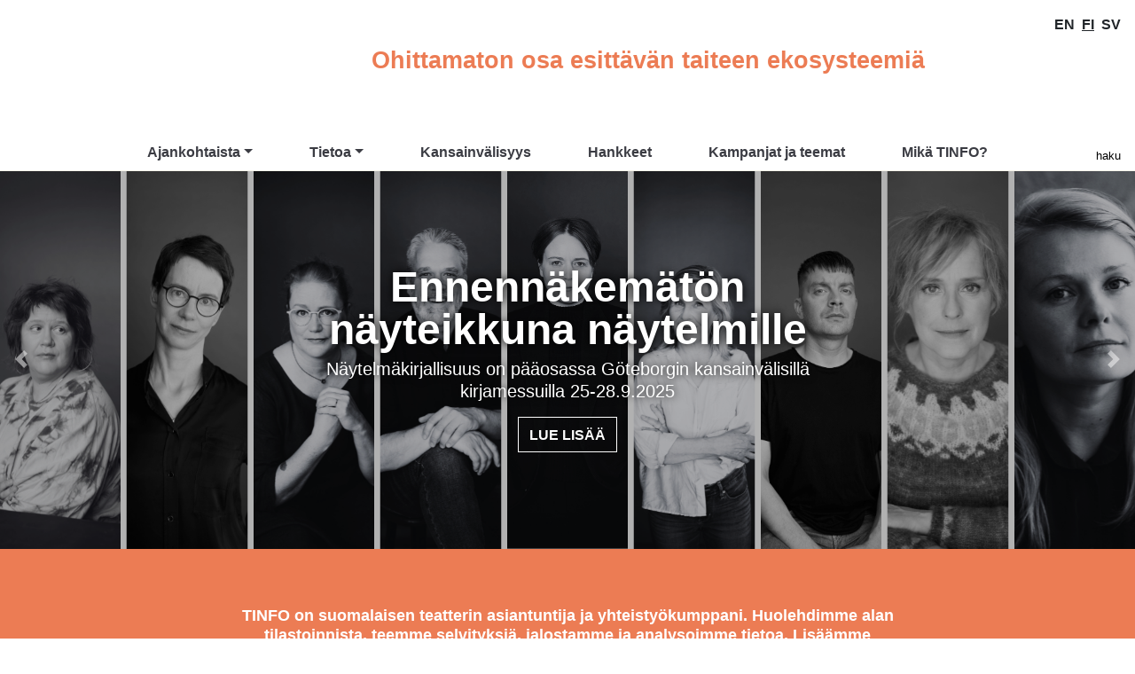

--- FILE ---
content_type: text/html; charset=UTF-8
request_url: https://www.tinfo.fi/
body_size: 26130
content:
<!DOCTYPE html>
<html lang="fi" prefix="og: http://ogp.me/ns#">

<head>
<base href="https://www.tinfo.fi/">

<meta charset="utf-8" />
<meta name="description" content="Ohittamaton osa esittävän taiteen ekosysteemiä." />
<meta name="keywords" content="teatteri, info, tiedotuskeskus, tinfo" />
<meta name="author" content="" />
<meta name="robots" content="index,follow,noarchive" />
<meta name="viewport" content="width=device-width, initial-scale=1.0" />

<title>Teatterin tiedotuskeskus TINFO</title>

    <meta property="og:title" content="Teatterin tiedotuskeskus TINFO" />
    <meta property="og:description" content="Ohittamaton osa esittävän taiteen ekosysteemiä." />
    <meta property="og:type" content="website" />
    <meta property="og:url" content="https://www.tinfo.fi/fi/Etusivu" />
    <meta property="og:image" content="https://www.tinfo.fi/images/uploaded/tinfo-1200x1200px.png" />
    <meta property="og:image:width" content="1200" />
    <meta property="og:image:height" content="1200" />
    
    <link rel="shortcut icon" type="image/png" href="https://www.tinfo.fi/favicon.png" />
    
<!-- Styles for required jQuery plugins etc. -->
<link rel="stylesheet" href="vendor/tablesorter/css/theme.fakiiricms.min.css" />
<link rel="stylesheet" href="vendor/lightcase-2.5.0/src/css/lightcase.min.css" media="screen" />

<!-- Common styles -->
<link rel="stylesheet" href="css/common.css?v=20200611" media="screen" />

<!-- Theme styles -->
<link rel="stylesheet" href="themes/tinfo/css/bootstrap-tinfo.min.css" />
<link rel="stylesheet" href="themes/tinfo/css/styles.css?v=20240917" />

<!-- Common javascript files -->
<script src="vendor/jquery-3.4.1.min.js"></script>
<script src="vendor/lightcase-2.5.0/src/js/lightcase.min.js"></script>
<script src="vendor/svg-injector-1.1.3/dist/svg-injector.min.js"></script>
<script src="vendor/tablesorter/jquery.tablesorter.min.js"></script>
<script src="vendor/jquery.validate/jquery.validate.min.js"></script>
<script src="js/globalVars.php"></script>
<script src="js/common.js?v=20200610"></script>

<!-- Theme head js -->

</head>

<body >

<header>

	<nav class="navbar navbar-expand-md d-block">

		<div class="d-md-flex align-items-center">

			<a class="navbar-brand fi" href="https://www.tinfo.fi/fi">
				<h1 class="text-hide">Teatterin tiedotuskeskus TINFO</h1>
			</a>

			<div id="search" class="bg-light-blue">
				<form action="fi/search" method="post" autocomplete="off">
					<div class="input-group">
						<label for="searchTerm" class="sr-only">Haku</label>
						<input id="searchTerm" type="text" name="search" class="form-control border-0" placeholder="Hae..." />
						<span class="input-group-btn">
							<button type="submit" class="btn btn-outline-white">
								Haku							</button>
						</span>
					</div>
				</form>
			</div> <!-- /#search -->

			<h2 class="slogan">Ohittamaton osa esittävän taiteen ekosysteemiä</h2>

			
<div id="languages">
<ul class="list-inline m-0">
        <li class="list-inline-item"> <a href="en">EN</a></li>
        <li class="list-inline-item active"> <a href="fi">FI</a></li>
        <li class="list-inline-item"> <a href="sv">SV</a></li></ul>
</div>
			
			<button id="toggleSearchBtn" class="" aria-label="Toggle search">
				haku			</button>

			<button id="menuBtn" class="navbar-toggler" type="button" data-toggle="collapse" data-target="#mainMenu" aria-controls="mainMenu" aria-expanded="false" aria-label="Toggle navigation">
				menu			</button>

		</div>

		<div id="mainMenu" class="collapse navbar-collapse">
		<ul class="navbar-nav justify-content-between">
					<li class="nav-item dropdown">
						<a href="fi/Ajankohtaista" id="ddLink-7" class="nav-link dropdown-toggle" data-toggle="dropdown" aria-haspopup="true" aria-expanded="false">Ajankohtaista</a>
						<div class="dropdown-menu" aria-labelledby="ddLink-7">
							<a href="fi/Uutiset" class="dropdown-item">Uutiset</a>
							<a href="fi/TINFO-tiedotteet" class="dropdown-item">TINFO-tiedotteet</a>
							<a href="fi/TINFO-blogi" class="dropdown-item">TINFO-blogi</a>
							<a href="fi/Apurahavahti" class="dropdown-item">Apurahavahti</a>
							<a href="fi/Saksien-seuraukset" class="dropdown-item">Saksien seuraukset </a>
							<a href="fi/Avoimia-hakuja" class="dropdown-item">Avoimia hakuja</a>
							<a href="fi/_Tapahtumia" class="dropdown-item">Tapahtumia</a>
							<a href="fi/Podcasteja" class="dropdown-item">Podcasteja</a>
							<a href="fi/Teatteriblogeja" class="dropdown-item">Teatteriblogeja</a>
						</div>
					</li>
					<li class="nav-item dropdown">
						<a href="fi/Tietoa" id="ddLink-5" class="nav-link dropdown-toggle" data-toggle="dropdown" aria-haspopup="true" aria-expanded="false">Tietoa</a>
						<div class="dropdown-menu" aria-labelledby="ddLink-5">
							<a href="fi/teatteritilastot" class="dropdown-item">Teatteritilastot</a>
							<a href="fi/Teatterihaku" class="dropdown-item">Teatterihaku</a>
							<a href="fi/ILONA-esitystietokanta" class="dropdown-item">Ilona-esitystietokanta</a>
							<a href="fi/Suomidraama-maailmalla" class="dropdown-item">Suomidraama maailmalla</a>
							<a href="fi/Naytelmakaannostietokanta" class="dropdown-item">Näytelmäkäännöstietokanta</a>
							<a href="fi/New-Plays-from-Finland" class="dropdown-item">New Plays from Finland</a>
							<a href="fi/Teatterialan_palkintoja" class="dropdown-item">Teatterialan palkintoja</a>
							<a href="fi/Julkaisuja" class="dropdown-item">Julkaisuja</a>
						</div>
					</li>
					<li class="nav-item">
						<a href="fi/Kansainvalisyys" class="nav-link">Kansainvälisyys</a>
					</li>
					<li class="nav-item">
						<a href="fi/Hankkeet" class="nav-link">Hankkeet</a>
					</li>
					<li class="nav-item">
						<a href="fi/Kampanjat-ja-teemat" class="nav-link">Kampanjat ja teemat</a>
					</li>
					<li class="nav-item">
						<a href="fi/Mika-TINFO" class="nav-link">Mikä TINFO?</a>
					</li></ul>		</div> <!-- /.navbar-collapse -->

	</nav>

</header>


<main>

	
        <div id="mainCarousel" class="carousel slide" data-ride="carousel">
        <div class="carousel-inner"><div class="carousel-item active">
            <img src="images/uploaded/karusellikuvat-13.png" class="carousel-image" alt="Ennennäkemätön näyteikkuna näytelmille" />
            <div class="carousel-caption"><h2>Ennennäkemätön näyteikkuna näytelmille</h2><p>Näytelmäkirjallisuus on pääosassa Göteborgin kansainvälisillä kirjamessuilla 25-28.9.2025</p><a href="https://www.tinfo.fi/fi/Ennennakematon-nayteikkuna-naytelmille" class="btn btn-outline-white">Lue lisää</a></div></div><div class="carousel-item">
            <img src="images/uploaded/linnea-stara.jpeg" class="carousel-image" alt="Kuka pelkää puhetta uusista rakenteista?" />
            <div class="carousel-caption"><h2>Kuka pelkää puhetta uusista rakenteista?</h2><p>Viime viikkojen aikana – saksien saksiessa – on jälleen keskusteltu järjestökentän sirpaleisuudesta. Nyt pitäisi löytyä uskallusta ja voimia miettiä asiat uudelleen.</p><a href="https://www.tinfo.fi/fi/Kuka-pelkaa-puhetta-uusista-rakenteista" class="btn btn-outline-white">Lue lisää</a></div></div><div class="carousel-item">
            <img src="images/uploaded/mpt-video-2025-joensuun-kt-stillkuva.jpg" class="carousel-image" alt="Hyvää Maailman teatteripäivää!" />
            <div class="carousel-caption"><h2>Hyvää Maailman teatteripäivää!</h2><p>TINFO tilasi tänä vuonna suomalaisten teatterilaisten käyttöön julistustekstin näytelmäkirjailija, ohjaaja Juha Jokelalta. </p><a href="https://www.tinfo.fi/fi/Hyvaa-Maailman-teatteripaivaa" class="btn btn-outline-white">Lue lisää</a></div></div><div class="carousel-item">
            <img src="images/uploaded/ziva-bizovicar-photo-nika-curk-web.jpg" class="carousel-image" alt="Kokkola-karaokea teatteriin Sloveniassa" />
            <div class="carousel-caption"><h2>Kokkola-karaokea teatteriin Sloveniassa</h2><p>Leea Klemolan yli 20 vuotta sitten kantaesitetty näytelmä jatkaa elämäänsä nyt sloveeninkielisenä Živa Bizovičarin ohjaamana.</p><a href="https://www.tinfo.fi/fi/Kokkola-karaokea-teatteriin-Sloveniassa" class="btn btn-outline-white">Lue lisää</a></div></div><div class="carousel-item">
            <img src="images/uploaded/karusellikuvat-2.png" class="carousel-image" alt="Demokratian uhrialttarilla" />
            <div class="carousel-caption"><h2>Demokratian uhrialttarilla</h2><p>Tampereen Teatterikesän tarjonta pani kriitikko ja vapaa kirjoittaja Petteri Enrothin ja esittävistä taiteista kirjoittavan Matti Tuomelan kognition koville. </p><a href="https://www.tinfo.fi/fi/Demokratian-uhrialttarilla" class="btn btn-outline-white">Lue lisää</a></div></div><div class="carousel-item">
            <img src="images/uploaded/oblivia_karuselli_2024.png" class="carousel-image" alt="Kääntyminen toisen puoleen " />
            <div class="carousel-caption"><h2>Kääntyminen toisen puoleen </h2><p>Maria Säkö matkusti esitystaideryhmä Oblivian mukana Saksaan ja kirjasi ylös ajatuksiaan ryhmän ensimmäisestä esityksestä, joka asettuu tunnustelemaan ihmiskeskeisen aikakauden jälkiä.</p><a href="https://www.tinfo.fi/fi/Kaantyminen-toisen-puoleen" class="btn btn-outline-white">Lue lisää</a></div></div><div class="carousel-item">
            <img src="images/uploaded/25-naytelmaa-2024.png" class="carousel-image" alt="25 uutta näytelmää maailmalta" />
            <div class="carousel-caption"><h2>25 uutta näytelmää maailmalta</h2><p>Maailma näyttämölle -hankkeen valikoimaan on tullut 25 uutta, Suomessa aiemmin esittämätöntä näytelmää.</p><a href="https://www.tinfo.fi/fi/Maailma-nayttamolle-naytelmatietokanta" class="btn btn-outline-white">Lue lisää</a></div></div>
            </div>

            <button class="carousel-control-prev" type="button" data-target="#mainCarousel" data-slide="prev">
                <span class="carousel-control-prev-icon" aria-hidden="true"></span>
                <span class="sr-only">Previous</span>
            </button>
            <button class="carousel-control-next" type="button" data-target="#mainCarousel" data-slide="next">
                <span class="carousel-control-next-icon" aria-hidden="true"></span>
                <span class="sr-only">Next</span>
            </button>
        </div>
		<div class="jumbotron jumbotron-fluid text-center bg-primary text-white">
		
			<div class="container-fluid">
				<div class="row">
					<div class="col-lg-8 offset-lg-2 col-md-10 offset-md-1">
						<p class="lead px-3 p-md-0">TINFO on suomalaisen teatterin asiantuntija ja yhteistyökumppani. Huolehdimme alan tilastoinnista, teemme selvityksiä, jalostamme ja analysoimme tietoa. Lisäämme toiminnallamme tietoa suomalaisesta näytelmästä ja esitystaiteesta sekä taidetyön tekijöistä. Mentoroimalla tarjoamme tukea kansainvälistymiseen.</p>
						<a href="fi/Mika-TINFO" class="btn btn-outline-white">Lue lisää</a>
					</div>
				</div>
			</div>
		</div> <!-- /.jumbotron -->
		
<div class="jumbotron jumbotron-fluid tinfo-icons text-center bg-white text-primary">
    <div class="container-fluid">
        <div class="row">
            <div class="col-sm-4 mb-3">
                <img src="themes/tinfo/images/tinfo-icon-esityksia.svg" class="svg-inject" alt="Esityksiä" /><p>19 594<br />
esityskertaa</p>

            </div>
            <div class="col-sm-4 mb-3">
                <img src="themes/tinfo/images/tinfo-icon-teatteritoimijoita.svg" class="svg-inject" alt="Teatteritoimijoita" /><p>259<br />
toimijaa</p>

            </div>
            <div class="col-sm-4 mb-3">
                <img src="themes/tinfo/images/tinfo-icon-katsojia.svg" class="svg-inject" alt="Katsojia" /><p>3 495 262<br />
katsojaa</p>

            </div>
        </div>
        <div class="row">
            <div class="col-sm-4 offset-sm-2 mb-3">
                <img src="themes/tinfo/images/tinfo-icon-valtion-tuki.svg" class="svg-inject" alt="Valtion tuki" /><p>135 745 093 €<br />
tukea valtiolta</p>

            </div>
            <div class="col-sm-4 mb-3">
                <img src="themes/tinfo/images/tinfo-icon-valtion-tuki.svg" class="svg-inject" alt="Omat tulot" /><p>97 100 853 €<br />
omia tuloja</p>

            </div>
        </div> <!-- /.row -->
        <p class="mt-5 mb-0 text-dark">
            <small>Tietolähde: Esittävän taiteen tilastot - Teatterin, tanssin ja sirkuksen vuosi 2024. Teatterin tiedotuskeskus TINFO.
</small>
        </p>
    </div> <!-- /.container-fluid -->
</div> <!-- /.jumbotron.tinfo-icons -->

	<section id="latest" class="bg-light py-5">

        <div class="container-fluid">

            <h2 class="text-center mb-4">Ajankohtaista</h2>
			
            <div class="row spotlights-row">

			
	<div class="col-sm-6 col-lg-3 orange">
		<a href="fi/Esittavan-taiteen-tilastot-vuodelta-2024-ilmestyneet" class="spotlight h-100">
			<div class="spotlight-img" style="background-image:url('images/uploaded/ett_uut_myydytliput1950-2024.jpg');"></div>
			<div class="spotlight-inner">
				<h3>Esittävän taiteen tilastot vuodelta 2024 ilmestyneet</h3>
				<p>Teatteri, tanssi ja sirkus ovat yleisölajeja. Vuonna 2024 vähän vajaa 3,5 miljoonaa katsojaa halusi...</p>
				<div class="spotlight-info"><span class="spotlight-badge">Tilastot</span>
					<span class="spotlight-date">11.09.2025</span>
				</div>
			</div>
		</a>
	</div>
	
	<div class="col-sm-6 col-lg-3 green">
		<a href="fi/Alen-Nsambu-mita-kuuluu" class="spotlight h-100">
			<div class="spotlight-img" style="background-image:url('images/uploaded/alen-nsambu--web.jpg');"></div>
			<div class="spotlight-inner">
				<h3>Alen Nsambu, mitä kuuluu?</h3>
				<p>Aivojen asettaminen aina uuteen asentoon kuuluu ammattitaitoon. Tanssija ja esiintyjä Alen Nsambu sa...</p>
				<div class="spotlight-info"><span class="spotlight-badge">Haastattelu</span>
					<span class="spotlight-date">20.11.2025</span>
				</div>
			</div>
		</a>
	</div>
	
	<div class="col-sm-6 col-lg-3">
		<a href="fi/Esityskonsepti-Encounters-Oslon-Showbox-festivaalille" class="spotlight h-100">
			<div class="spotlight-img" style="background-image:url('images/uploaded/katrinaukkarinen_encountersvilnius_web.jpg');"></div>
			<div class="spotlight-inner">
				<h3>Esityskonsepti Encounters Oslon Showbox-festivaalille</h3>
				<p>Helsingin Feministisen Salaseuran esityskonseptin idea on, että näyttämöllä esillä olevat toimivat i...</p>
				<div class="spotlight-info"><span class="spotlight-badge">Uutinen</span>
					<span class="spotlight-date">08.09.2025</span>
				</div>
			</div>
		</a>
	</div>
	
	<div class="col-sm-6 col-lg-3">
		<a href="fi/Tilastofakta-2870-henkilotyovuoden-edesta-tehtya-tyota" class="spotlight h-100">
			<div class="spotlight-img" style="background-image:url('images/uploaded/tilastofakta-htv-vos-2024-fb.png');"></div>
			<div class="spotlight-inner">
				<h3>Tilastofakta: 2870 henkilötyövuoden edestä tehtyä työtä</h3>
				<p>Htv-kappaleita vuodelle 2025 vahvistettiin 112,5 vähemmän kuin vuodelle 2024. Mutta mikä ihmeen htv?...</p>
				<div class="spotlight-info"><span class="spotlight-badge">Tilastot</span>
					<span class="spotlight-date">02.10.2025</span>
				</div>
			</div>
		</a>
	</div>
	
	<div class="col-sm-6 col-lg-3">
		<a href="fi/Pauli-Patinen-mita-kuuluu" class="spotlight h-100">
			<div class="spotlight-img" style="background-image:url('images/uploaded/pauli-patinen-kuva-darina-rodionova.jpg');"></div>
			<div class="spotlight-inner">
				<h3>Pauli Patinen, mitä kuuluu?</h3>
				<p>Dramaturgi Pauli Patinen ei jätä tilaisuutta käyttämättä, jos on mahdollisuus kokea esityksessä jota...</p>
				<div class="spotlight-info"><span class="spotlight-badge">Haastattelu</span>
					<span class="spotlight-date">06.11.2025</span>
				</div>
			</div>
		</a>
	</div>
	
	<div class="col-sm-6 col-lg-3">
		<a href="fi/Baltian-Drama-Think-Tank-3" class="spotlight h-100">
			<div class="spotlight-img" style="background-image:url('images/uploaded/1.jpg');"></div>
			<div class="spotlight-inner">
				<h3>Baltian Drama Think Tank 3</h3>
				<p>Ajatushautomoon 7.–10.10.2025 osallistui yhteen 25 dramaturgia, ohjaajaa ja muuta teatterialan ammat...</p>
				<div class="spotlight-info"><span class="spotlight-badge">Uutinen</span>
					<span class="spotlight-date">23.10.2025</span>
				</div>
			</div>
		</a>
	</div>
	
	<div class="col-sm-6 col-lg-3">
		<a href="fi/Satu-Rasila-mita-kuuluu" class="spotlight h-100">
			<div class="spotlight-img" style="background-image:url('images/uploaded/satu-rasila_webkuva-heli-blafield.jpg');"></div>
			<div class="spotlight-inner">
				<h3>Satu Rasila, mitä kuuluu?</h3>
				<p>Näytelmäkirjailija on maailman komein ammatti, sanoo dramaturgi ja Turun Kaupunginteatterin vt-teatt...</p>
				<div class="spotlight-info"><span class="spotlight-badge">Haastattelu</span>
					<span class="spotlight-date">25.09.2025</span>
				</div>
			</div>
		</a>
	</div>
	
	<div class="col-sm-6 col-lg-3">
		<a href="fi/Ville-Seppanen-mita-kuuluu" class="spotlight h-100">
			<div class="spotlight-img" style="background-image:url('images/uploaded/ville-seppanen.jpg');"></div>
			<div class="spotlight-inner">
				<h3>Ville Seppänen, mitä kuuluu?</h3>
				<p>Ville Seppänen tekee teatteria ja elokuvaa erilaisissa ammattirooleissa eivätkä silloin työnkuvien r...</p>
				<div class="spotlight-info"><span class="spotlight-badge">Haastattelu</span>
					<span class="spotlight-date">23.10.2025</span>
				</div>
			</div>
		</a>
	</div>
	
			</div> <!-- /.row -->
			
			<div class="text-center mt-4">
				<a href="fi/Ajankohtaista" class="btn btn-primary">Näytä lisää</a>
			</div>
					</div>

	</section> <!-- /#latest -->
	
	
	
	<section id="recommendations" class="bg-white text-center py-5">

        <div class="container-fluid">

            <h2 class="mb-4">Sinua voisi kiinnostaa</h2>
			
			 <div class="row">
                <div class="col-lg-8 offset-lg-2 col-md-10 offset-md-1">

				<a href="fi/tags/Kansainvälisyys" class="tag bg-primary">Kansainvälisyys</a> <a href="fi/tags/Hankkeet" class="tag bg-light-blue">Hankkeet</a> <a href="fi/tags/Kirjailijat" class="tag bg-dark-blue">Kirjailijat</a> <a href="fi/tags/Uutiset" class="tag bg-light-green">Uutiset</a> <a href="fi/tags/Näytelmät" class="tag bg-dark-blue">Näytelmät</a> <a href="fi/tags/Tilastot" class="tag bg-dark-blue">Tilastot</a> <a href="fi/tags/Festivaalit" class="tag bg-primary">Festivaalit</a> <a href="fi/tags/TINFO" class="tag bg-dark-blue">TINFO</a> <a href="fi/tags/Tapahtumat" class="tag bg-primary">Tapahtumat</a> <a href="fi/tags/Mitä+kuuluu" class="tag bg-dark-green">Mitä kuuluu</a> <a href="fi/tags/Haastattelu" class="tag bg-primary">Haastattelu</a> <a href="fi/tags/Kääntäjät" class="tag bg-light-green">Kääntäjät</a> <a href="fi/tags/Avoimet+haut" class="tag bg-dark-blue">Avoimet haut</a> <a href="fi/tags/Näyttelijä" class="tag bg-light-green">Näyttelijä</a> <a href="fi/tags/Ilmoitukset" class="tag bg-primary">Ilmoitukset</a> <a href="fi/tags/Palkinnot" class="tag bg-light-blue">Palkinnot</a> <a href="fi/tags/Lukudraama" class="tag bg-primary">Lukudraama</a> <a href="fi/tags/Maailman+teatteripäivä" class="tag bg-light-green">Maailman teatteripäivä</a> <a href="fi/tags/Tutkimus" class="tag bg-dark-green">Tutkimus</a> <a href="fi/tags/Tilastofakta" class="tag bg-light-blue">Tilastofakta</a> 			
				</div>
			</div> <!-- /.row -->
			
        </div>

	</section> <!-- /#recommendations -->
	

	
	
                <section class="bg-light-green text-black text-center py-5">
        			<div class="container-fluid">
						<h2 class="mb-4">TINFO-TIEDOTE ON TEATTERIALAN OMA AVIISI</h2>
						<div class="row">
							<div class="col-lg-8 offset-lg-2 col-md-10 offset-md-1">
								<p>Teatterialan uutiskirje TINFO-tiedote on se, mitä tarvitset. Tämän verrattoman tietopaketin ilmestymissykli on nykyisin joka toinen viikko.</p>

<p>Luet ajankohtaiset haastattelut, blogit, alan uutiset, nappaat kalenteriisi tapahtumien päivämäärät, löydät avoinna olevat työpaikat ja avoinna olevat apuraha- ja ohjelmistohaut. Ja paljon muuta.</p>

<p>Selaa menneitä TINFO-tiedotteita, ja tilaa hyötypaketti itsellesi sähköpostiin. Meille voi myös lähettää tarjolle omia uutisvinkkejä ja valmiita tiedotteita.</p>

									<a href="https://www.tinfo.fi/fi/TINFO-tiedotteet" class="btn btn-outline-dark mt-3">Lue lisää</a>
									
							</div>
						</div> <!-- /.row -->
					</div>
				</section>
				
                <section class="bg-dark-green text-white text-center py-5">
        			<div class="container-fluid">
						<h2 class="mb-4">OTA KÄYTTÖÖN APURAHAVAHTI!</h2>
						<div class="row">
							<div class="col-lg-8 offset-lg-2 col-md-10 offset-md-1">
								<p>Apurahavahti auttaa pysymään kärryillä apurahojen ja avustusten hakuajoista. Apurahavahti ilmoittaa sähköpostitse hakuajan alkamisesta. Se myös kertoo, mikäli jotain apurahahakua on päivitetty tai jos vahtiin on lisätty uusi apuraha.</p>

									<a href="https://www.tinfo.fi/fi/Apurahavahti" class="btn btn-outline-white mt-3">Lue lisää</a>
									
							</div>
						</div> <!-- /.row -->
					</div>
				</section>
				
</main>

<footer class="bg-dark text-white py-5">

    <div class="container-fluid">

        <div class="row">

            <div class="col-md-3">
                <img src="themes/tinfo/images/tinfo-white.svg" class="footer-logo mb-4" alt="TINFO" />
				
					<address>
						<strong>Teatterin tiedotuskeskus TINFO</strong><br />
						Arkadiankatu 12 A 5<br />
						00100 Helsinki
					</address>
					
					<p>tinfo(a)tinfo.fi</p>			</div>

			<div class="col-md-9 d-md-flex justify-content-between align-items-start">
			
					<nav class="navbar navbar-expand-md navbar-dark">
                    	<ul class="navbar-nav justify-content-center flex-wrap">
							<li class="nav-item">
								<a href="fi/Ajankohtaista" class="nav-link">Ajankohtaista</a>
							</li>
							<li class="nav-item">
								<a href="fi/Tietoa" class="nav-link">Tietoa</a>
							</li>
							<li class="nav-item">
								<a href="fi/Kansainvalisyys" class="nav-link">Kansainvälisyys</a>
							</li>
							<li class="nav-item">
								<a href="fi/Hankkeet" class="nav-link">Hankkeet</a>
							</li>
							<li class="nav-item">
								<a href="fi/Kampanjat-ja-teemat" class="nav-link">Kampanjat ja teemat</a>
							</li>
							<li class="nav-item">
								<a href="fi/Mika-TINFO" class="nav-link">Mikä TINFO?</a>
							</li>
						</ul>
					</nav>				<div class="text-md-right my-3 my-md-0 flex-shrink-0">
                    <div class="some-icons">
						<a href="https://www.facebook.com/tinfoteatterintiedotuskeskus/" target="_blank"><img src="themes/tinfo/images/icon-facebook.svg" class="svg-inject" alt="TINFO Facebook" /></a>
						<a href="https://fi.linkedin.com/company/theatre-info-finland-tinfo" target="_blank"><img src="themes/tinfo/images/icon-linkedin.svg" class="svg-inject" alt="TINFO LinkedIn" /></a>
						<a href="https://www.youtube.com/channel/UCxTRV8xQZ-A3ADn46-_DvKA" target="_blank"><img src="themes/tinfo/images/icon-youtube.svg" class="svg-inject" alt="TINFO YouTube" /></a>
						<a href="https://www.instagram.com/theatreinfofinland/" target="_blank"><img src="themes/tinfo/images/icon-instagram.svg" class="svg-inject" alt="TINFO Instagram" /></a>
					</div>

                                    </div>

			</div>

		</div> <!-- /.row -->
		
		<!-- div class="navbar navbar-expand-md navbar-dark footer-bottom-nav">
            <ul class="navbar-nav justify-content-between flex-wrap">
			
					<li class="nav-item">
						<a class="nav-link" href="fi/Yhteystiedot">Yhteystiedot</a>
					</li>
					<li class="nav-item">
						<a class="nav-link" href="fi/Tilaa_TINFO-tiedote">Tilaa TINFO-tiedote</a>
					</li>            </ul>
        </div -->
		
		<div class="row">

			<div class="col-sm-6">
				<ul class="nav flex-column footer-bottom-nav">
				
						<li class="nav-item">
							<a class="nav-link" href="fi/Yhteystiedot">Yhteystiedot</a>
						</li>
						<li class="nav-item">
							<a class="nav-link" href="fi/Kuvapankki">Kuvapankki</a>
						</li>
				</ul>
			</div>

			<div class="col-sm-6 text-sm-right">
				<ul class="nav flex-column footer-bottom-nav">
					
						<li class="nav-item">
							<a class="nav-link" href="fi/Tilaa_TINFO-tiedote">Tilaa TINFO-tiedote</a>
						</li>
						<li class="nav-item">
							<a class="nav-link" href="fi/Tietosuojaseloste">Tietosuojaseloste</a>
						</li>
						<li class="nav-item">
							<a class="nav-link" href="fi/Saavutettavuusseloste">Saavutettavuusseloste</a>
						</li>				</ul>
			</div>
		</div> <!-- /.row -->

	</div> <!-- /.container-fluid -->

</footer>


<script src="themes/tinfo/vendor/bootstrap-4.4.1/js/bootstrap.bundle.min.js"></script>
<script src="themes/tinfo/js/common.js?v=2021-10-22"></script>
<script src="themes/tinfo/vendor/typeahead-0.11.1/dist/typeahead.bundle.min.js"></script>

	<!-- Global site tag (gtag.js) - Google Analytics (GA4) -->
	<script async src="https://www.googletagmanager.com/gtag/js?id=G-XR5HRQYCMN"></script>
	<script>
		window.dataLayer = window.dataLayer || [];
		function gtag(){dataLayer.push(arguments);}
		gtag("js", new Date());

		gtag("config", "G-XR5HRQYCMN");
	</script>
	
<script src="modules/CustomSomeFeed/js/fcms-custom-some-feed.js?v=20220916"></script>
<script src="themes/tinfo/js/main.js?v=2023-09-29"></script>

<div class="modal fade" id="modalMessage" tabindex="-1" role="dialog" aria-labelledby="modalTitle" aria-hidden="true">
  <div class="modal-dialog" role="document">
    <div class="modal-content">
      <div class="modal-header">
        <h5 class="modal-title" id="modalTitle">Modal title</h5>
        <button type="button" class="close" data-dismiss="modal" aria-label="Close">
          <span aria-hidden="true">&times;</span>
        </button>
      </div>
      <div class="modal-body"></div>
      <div class="modal-footer"></div>
    </div>
  </div>
</div>

</body>
</html>


--- FILE ---
content_type: text/css
request_url: https://www.tinfo.fi/vendor/tablesorter/css/theme.fakiiricms.min.css
body_size: 533
content:
.tablesorter-default .header,.tablesorter-default .tablesorter-header{background-image:url(images/white-unsorted.gif);background-position:right 10px center;background-repeat:no-repeat;cursor:pointer;white-space:normal}.tablesorter-default thead .headerSortUp,.tablesorter-default thead .tablesorter-headerSortUp,.tablesorter-default thead .tablesorter-headerAsc{background-image:url(images/white-asc.gif)}.tablesorter-default thead .headerSortDown,.tablesorter-default thead .tablesorter-headerSortDown,.tablesorter-default thead .tablesorter-headerDesc{background-image:url(images/white-desc.gif)}.tablesorter-default thead .sorter-false{background-image:none;cursor:default}

--- FILE ---
content_type: text/css
request_url: https://www.tinfo.fi/css/common.css?v=20200611
body_size: 13728
content:
/*
 * common styles
 * these can be overrided in theme css
 */

html {
	/*overflow: hidden;*/
}

body {
	/*overflow-y: scroll;*/
	/*overflow: -moz-scrollbars-vertical;*/
	/*overflow-x: hidden;*/
	padding-right: 0 !important; /* Bootstrap modal fix */
}

img {
	border: none;
}

.clear {
	clear: both;
}

/* Make sure boxPage body doesn't inherit stuff */
body.boxPage {
	padding: 0;
	color: #000 !important;
}

body.boxPage h1, body.boxPage h2, body.boxPage h3 {
	color: #000;
}

svg[data-src] {
    fill: currentColor;
}

[data-icon] svg,
[data-icon-before] svg,
[data-icon-after] svg {
    width: 24px;
    height: 24px;
	display: inline-block;
    vertical-align: bottom;
}

[data-icon-after] svg.svg-after {
    float: right;
    vertical-align: middle;
}

[data-icon].btn-sm svg,
[data-icon-before].btn-sm svg,
[data-icon-after].btn-sm svg {
    width: 16px;
    height: 16px;
}

/**
 * Message and error styles
 */
div.message, span.message, label.message, div.error, span.error, label.error {
    margin: 20px 0px;
    font-size: 12px;
    font-weight: normal;
    line-height: 130%;
    color: #000;
    padding: 10px;

	-webkit-border-radius: 4px;
    -moz-border-radius: 4px;
    border-radius: 4px;
}

div.message, span.message, label.message  {
    border: 1px solid #e2c822;
    background-color: #fff9d7;
}

div.error, span.error, label.error {
    border: 1px solid #dd3c10;
    background-color: #ffebe8;
}

label.error {
	display: inline-block;
	margin: 0;
}

/* page flow default styles */

.pageFlowDiv {
	margin: 20px 0px;
	clear: both;
}

.pageFlowDiv p {
	line-height: normal;
}

.pageFlowDiv p.date {
	color: #aaa;
	font-size: 11px;
	margin: 0;
	padding: 0;
	margin-bottom: 5px;
}

.pageFlowDiv h3 {
	margin: 0;
	padding: 0;
	line-height: normal;
	margin-bottom: 5px;
}

/* page flow default styles end */

.videoLinkOverlayIcon {
	position: absolute;
	background-image: url('../modules/VideoLinks/images/video_play_32x32.png');
	background-repeat: no-repeat;
	background-position: center;
}

/* video links default styles */



/* video links default styles end */



/* form styles */

input {
	font-family: inherit !important;
}

input[type="text"], input[type="password"] {
	font-family: inherit !important;
}

button, input[type="submit"], input[type="reset"], input[type="button"]
{
	font-family: inherit !important;
}

textarea {
	font-family: inherit !important;
	font-size: inherit !important;
}

fieldset {
	position: relative;
	background-color: #fff;
	padding: 10px 20px;
	border: 1px solid #ccc;

	-webkit-border-radius: 4px;
    -moz-border-radius: 4px;
    border-radius: 4px;

	margin: 20px 0px 20px 0px !important;
}

legend {
	font-weight: bold;
	font-size: 16px;
	padding: 0px 0px;
}

.legendSpan {
	cursor: pointer;
}

.adminTextInput {
	width: 50% !important;
	margin-right: 10px !important;
}

.adminTextInputSmall {
	margin-right: 10px !important;
}

.adminTextArea {
	width: 50% !important;
	resize: none;
	margin-right: 10px;
}

.editorTextArea {
	width: 100%;
	resize: none;
}

.adminSelect {
	width: 50% !important;
}

.no-resize {
	resize: none;
}

.disabledSet {
	opacity: 0.3;
	-webkit-touch-callout: none;
	-webkit-user-select: none;
	-khtml-user-select: none;
	-moz-user-select: none;
	-ms-user-select: none;
	user-select: none;
}
/* form styles end */

/* Bootstrap datetimepicker (Tempus Dominus) style overrides */
.datepicker .table thead th {
    background-color: #fff;
    color: #000;
}
.datepicker .fa-chevron-left:before {
    content: '\276E';
}
.datepicker .fa-chevron-right:before {
    content: '\276F';
}
.timepicker .fa-arrow-up:before {
	content: '\2303';
	font-size: 2rem;
}
.timepicker .fa-arrow-down:before {
	content: '\2304';
	font-size: 2rem;
}
.bootstrap-datetimepicker-widget .fa-clock-o:before {
	content: '\1F550';
	font-size: 2rem;
}
.bootstrap-datetimepicker-widget .fa-calendar:before {
	content: '\1F4C5';
	font-size: 2rem;
}
.bootstrap-datetimepicker-widget .picker-switch td span {
    line-height: normal !important;
    height: auto !important;
}

/* Twitter Typeahead styles */
.twitter-typeahead {
    width: 100%;
}

.tt-menu {
    width: 100%;
    background-color: #fff;
    color: #3b3c43;
    border: 1px solid #ced4da;
    border-top: 1px solid #eee;
    max-height: 240px;
    overflow-y: auto;
}

.tt-suggestion,
.tt-more-results {
    padding: .5rem 1rem;
}

.tt-suggestion:hover,
.tt-suggestion.tt-cursor {
    background-color: #666;
    color: #fff;
    cursor: pointer;
}

.tt-suggestion a {
    display: block;
}

.tt-suggestion:hover a,
.tt-suggestion a:hover,
.tt-suggestion.tt-cursor a {
    color: #fff;
    text-decoration: none;
}

.input-group > .twitter-typeahead {
    position: relative;
    -ms-flex: 1 1 auto;
    -webkit-box-flex: 1;
    flex: 1 1 auto;
    width: 1%;
    margin-bottom: 0;
}
/* Twitter Typeahead styles end */

/**
 * Modal message vertical center
 */
/*#modalMessage {
    top: 50%;
    transform: translateY(-50%);
}*/

/* Admin area styles */

body.modal-open {
    overflow: visible;
}

h4.modal-title {
	font-weight: bold;
	font-size: 1.2rem;
}

div.loader {
	background-image: url('../images/ajax-loader-indicator-big-light.gif');
	background-repeat: no-repeat;
	background-position: center;
	min-height: 32px;
	padding: 20px 0px;
}

div.loader-overlay {
	position: absolute;
	margin: 0;
	padding: 0;
	width: 100%;
	height: 100%;
	background-color: rgba(255, 255, 255, 0.5);
	z-index: 1000;
}

a.adminIcon {
	/*min-width: 64px;*/
	width: 120px;
	padding: 10px 5px;
	margin: 10px;
	background-color: rgba(255, 255, 255, 0.7);
	text-align: center;
	display: inline-block;

	border: 1px solid #ccc;

	-webkit-border-radius: 4px;
    -moz-border-radius: 4px;
    border-radius: 4px;

	-moz-box-shadow:    0px 0px 5px 0px #ccc;
    -webkit-box-shadow: 0px 0px 5px 0px #ccc;
    box-shadow:         0px 0px 5px 0px #ccc;
}

a.adminIcon:hover {
	-moz-box-shadow:    0px 0px 10px 0px #ccc;
    -webkit-box-shadow: 0px 0px 10px 0px #ccc;
    box-shadow:         0px 0px 10px 0px #ccc;
}

/*.adminIcon img[src*=".svg"] {
	width: 48px;
	height: auto;
	fill: currentColor;
}*/

div.adminImageRow {
	margin-top: 20px;
	margin-bottom: 20px;
	overflow-wrap: break-word;
}

/*div.image {
	position: relative;
	width: 120px;
	height: 180px;
	padding: 10px;
	margin: 10px;
	background-color: #fff;
	text-align: center;
	float: left;

	border: 1px solid #ccc;

	-webkit-border-radius: 4px;
    -moz-border-radius: 4px;
    border-radius: 4px;

	-moz-box-shadow:    0px 0px 5px 0px #ccc;
    -webkit-box-shadow: 0px 0px 5px 0px #ccc;
    box-shadow:         0px 0px 5px 0px #ccc;
}

div.image p {
	margin-bottom: 0px !important;
}*/

/*div.image div.adminImageIcons {
	position: absolute;
	bottom: 5px;
	width: 100%;
	margin-left: -10px;
	text-align: center;
}*/

div.imgRotateContainer {
	position: relative;
	width: 120px;
	height: 120px;
	margin-left: 10px;
	text-align: center;
	float: left;
}

div.imgRotateOverlay {
	position: absolute;
	width: 120px;
	height: 120px;
	background-repeat: no-repeat;
	background-position: center;
}

div.overlay0 {
	background-image: url('../images/rotate_0.png');
}

div.overlay90 {
	background-image: url('../images/rotate_90.png');
}

div.overlay180 {
	background-image: url('../images/rotate_180.png');
}

div.overlay270 {
	background-image: url('../images/rotate_270.png');
}

img.imgRotate {
	border: 1px solid #fff;
	cursor: pointer;
	opacity: 0.5;
}

img.imgRotate:hover {
	border: 1px solid #000;
}

img.img90
{
	-ms-transform: rotate(90deg);
	-webkit-transform: rotate(90deg);
	transform: rotate(90deg);
}

img.img180
{
	-ms-transform: rotate(180deg);
	-webkit-transform: rotate(180deg);
	transform: rotate(180deg);
}

img.img270
{
	-ms-transform: rotate(270deg);
	-webkit-transform: rotate(270deg);
	transform: rotate(270deg);
}

table.adminTable {
	width: 100%;
	border-spacing: 0px;
	margin: 20px 0px;
}

table.adminTable th {
	padding: 5px 10px;
	background-color: #000;
	color: #fff;
	font-weight: bold;
	text-align: left;
	border-right: 1px solid #fff;
}

table.adminTable thead th:first-child, table.adminTable th.first {
	-webkit-border-top-left-radius: 4px;
    -moz-border-top-left-radius: 4px;
    border-top-left-radius: 4px;
}

table.adminTable thead th:last-child, table.adminTable th.last {
	border: none;
	-webkit-border-top-right-radius: 4px;
    -moz-border-top-right-radius: 4px;
    border-top-right-radius: 4px;
}

table.adminTable td {
	padding: 5px 10px;
	border-bottom: 1px solid #ccc;
}

table.adminTable th.right, table.adminTable td.right {
	text-align: right;
}

table.adminTable tbody tr {
	background-color: #fff;
}

table.adminTable tbody tr:hover {
	background-color: #ffd;
}

table.adminTable td.iconTd,
table.adminTable th.iconTh {
	width: 16px;
	text-align: center;
}

table.adminTable td.iconTd > img,
table.adminTable th.iconTh > img,
table.adminTable td.iconTd > svg,
table.adminTable th.iconTh > svg {
	width: 24px;
	height: 24px;
	max-width: none;
}

div.tabNavi {
	background-color: #000;
	color: #fff;
	padding: 10px 10px 10px 0px;
	border-top: 1px solid #787878;
	border-left: 1px solid #787878;

	-webkit-border-top-left-radius: 4px;
    -moz-border-top-left-radius: 4px;
    border-top-left-radius: 4px;
	-webkit-border-top-right-radius: 4px;
    -moz-border-top-right-radius: 4px;
    border-top-right-radius: 4px;

	background: #000; /* Old browsers */
    background: -moz-linear-gradient(top, #555 0%, #000 100%); /* FF3.6+ */
    background: -webkit-gradient(linear, left top, left bottom, color-stop(0%,#555), color-stop(100%,#000)); /* Chrome,Safari4+ */
    background: -webkit-linear-gradient(top, #555 0%,#000 100%); /* Chrome10+,Safari5.1+ */
    background: -o-linear-gradient(top,  #555 0%,#000 100%); /* Opera 11.10+ */
    background: -ms-linear-gradient(top,  #555 0%,#000 100%); /* IE10+ */
    background: linear-gradient(top,  #555 0%,#000 100%); /* W3C */
    filter: progid:DXImageTransform.Microsoft.gradient( startColorstr='#555555', endColorstr='#000000',GradientType=0 ); /* IE6-9 */

	-moz-box-shadow:    0px 5px 5px 0px rgba(255, 255, 255, 0.2) inset;
    -webkit-box-shadow: 0px 5px 5px 0px rgba(255, 255, 255, 0.2) inset;
    box-shadow:         0px 5px 5px 0px rgba(255, 255, 255, 0.2) inset;
}

div.tabNavi a {
	padding: 10px 20px;
	color: #fff;
	border-right: 1px solid #fff;
}

div.tabNavi a.act {
	padding: 10px 20px;
	color: #000;
	background-color: #eee;
	border-right: 1px solid #fff;
}

button.listButton, button.galleryButton {
	width: 22px;
	height: 22px;
	background-repeat: no-repeat;
	background-position: center center;
	border: 1px solid #ccc;

	-webkit-border-radius: 4px;
    -moz-border-radius: 4px;
    border-radius: 4px;
}

button.listButton {
	background-image: url('../images/icons/16x16/list.png');
}

button.galleryButton {
	background-image: url('../images/icons/16x16/gallery.png');
}

.redBar, .greenBar {
	width: 50px;
	padding: 5px;
	font-size: 10px;
	line-height: normal;
	float: left;
}

.redBar {
	background-color: #f00;
	border: 1px solid #f00;
	border-right: none;
	color: #fcc;

	-moz-box-shadow:    0px 0px 3px 0px #ccc, 0px 5px 5px 0px rgba(255, 255, 255, 0.7) inset;
    -webkit-box-shadow: 0px 0px 3px 0px #ccc, 0px 5px 5px 0px rgba(255, 255, 255, 0.7) inset;
    box-shadow:         0px 0px 3px 0px #ccc, 0px 5px 5px 0px rgba(255, 255, 255, 0.7) inset;
}

.greenBar {
	background-color: #0c0;
	border: 1px solid #0c0;
	border-left: none;
	text-align: right;
	color: #6f6;

	-moz-box-shadow:    0px 0px 3px 0px #ccc, 0px 5px 5px 0px rgba(255, 255, 255, 0.7) inset;
    -webkit-box-shadow: 0px 0px 3px 0px #ccc, 0px 5px 5px 0px rgba(255, 255, 255, 0.7) inset;
    box-shadow:         0px 0px 3px 0px #ccc, 0px 5px 5px 0px rgba(255, 255, 255, 0.7) inset;
}

.usedBar {
	border-top-left-radius: 4px;
	border-bottom-left-radius: 4px;
}

.freeBar {
	border-top-right-radius: 4px;
	border-bottom-right-radius: 4px;
}


/**
 * Page order tracker
 */
#pageOrderTracker ul {
    margin: 10px 0px;
    padding: 0;
    font-size: 12px;
}

#pageOrderTracker ul li {
    list-style-type: none;
    margin-right: 5px;
    display: inline;
}

#pageOrderTracker ul li:before {
    content: "» ";
}

#pageOrderTracker ul li a {
    color: #342d23;
}

/**
 * Styles for drag'n'drop sortable lists
 */
.sortableList {
    margin: 20px 0px;
    padding: 0;
}

.sortableList li {
	list-style-type: none;
	background-color: #f5f5f5;
    padding: 10px;
    border: 1px solid #ccc;
	-webkit-border-radius: 4px;
    -moz-border-radius: 4px;
    border-radius: 4px;
	margin: 3px 0px;
	color: inherit;
	cursor: move;
	-webkit-user-select: none;
	-khtml-user-select: none;
	-moz-user-select: none;
	-ms-user-select: none;
	user-select: none;
}

.sortableList li:hover {
    border: 1px solid #aaa;
    background-color: #eee;
}

.sortableList a.btn {
	padding: 5px;
	margin-left: 5px;
	margin-top: -2px;
	float: right;
}

/**
 * Styles for timepicker
 */
.ui-timepicker-div .ui-widget-header { margin-bottom: 8px; }
.ui-timepicker-div dl { text-align: left; }
.ui-timepicker-div dl dt { height: 25px; margin-bottom: -25px; }
.ui-timepicker-div dl dd { margin: 0 10px 10px 65px; }
.ui-timepicker-div td { font-size: 90%; }
.ui-tpicker-grid-label { background: none; border: none; margin: 0; padding: 0; }

.ui-timepicker-rtl{ direction: rtl; }
.ui-timepicker-rtl dl { text-align: right; }
.ui-timepicker-rtl dl dd { margin: 0 65px 10px 10px; }



/* Bootstrap overrides */

/* Fix CKEditor buttons with Bootstrap 3 */
a.cke_button {
	height: 26px !important;
}

.cke_source {
    white-space: pre-wrap !important;
}

/* Lightcase overrides */
#lightcase-overlay {
    background: #000;
}

#lightcase-case {
    font-family: inherit;
}

#lightcase-info #lightcase-caption {
    color: #fff;
}

@media (max-width: 991px) {
	.adminTextInput, .adminTextArea, .adminSelect {
		width: 100% !important;
	}
}


--- FILE ---
content_type: text/css
request_url: https://www.tinfo.fi/themes/tinfo/css/styles.css?v=20240917
body_size: 27436
content:
@font-face {
    font-family: 'Nunito';
    src: url('fonts/nunito-regular.woff') format('woff2'),
		url('fonts/nunito-regular.woff') format('woff');
    font-weight: normal;
    font-style: normal;
}

@font-face {
    font-family: 'Nunito';
    src: url('fonts/nunito-regularitalic.woff') format('woff2'),
		url('fonts/nunito-regularitalic.woff') format('woff');
    font-weight: normal;
    font-style: italic;
}

@font-face {
    font-family: 'Nunito';
    src: url('fonts/nunito-semibold.woff') format('woff2'),
		url('fonts/nunito-semibold.woff') format('woff');
    font-weight: 600;
    font-style: normal;
}

@font-face {
    font-family: 'Nunito';
    src: url('fonts/nunito-semibolditalic.woff') format('woff2'),
		url('fonts/nunito-semibolditalic.woff') format('woff');
    font-weight: 600;
    font-style: italic;
}

@font-face {
    font-family: 'Nunito';
    src: url('fonts/nunito-bold.woff') format('woff2'),
		url('fonts/nunito-bold.woff') format('woff');
    font-weight: bold;
    font-style: normal;
}

@font-face {
    font-family: 'Nunito';
    src: url('fonts/nunito-bolditalic.woff') format('woff2'),
		url('fonts/nunito-bolditalic.woff') format('woff');
    font-weight: bold;
    font-style: italic;
}

@font-face {
    font-family: 'RobotoSlab';
    src: url('fonts/robotoslab-regular.woff') format('woff2'),
		url('fonts/robotoslab-regular.woff') format('woff');
    font-weight: normal;
    font-style: normal;
}

body {
    background-image: url('../images/tinfo-pattern-ukko.svg');
    background-size: 38px 105px;
    padding-top: 132px;
}

header {
    position: fixed;
    top: 0;
    left: 0;
    right: 0;
    background-color: #fff;
    padding: 1rem 1rem 0 1rem;
    z-index: 900;
    transition: top .5s;
    border-bottom: 1px solid #f6f4ea;
}

/*header.condensed {
    border-bottom: 1px solid #f6f4ea;
}*/

header.hide {
    top: -130px;
}

header.condensed.hide {
    top: -80px;
}

header .slogan {
    font-size: 4vw;
    font-weight: bold;
    color: #ec7c54;
    text-align: center;
    padding-bottom: 1rem;
    margin: 2rem 0 0 0;
}

header.condensed .slogan {
    display: none;
}

main { 
    position: relative;
}

h1,h2,h3,h4,h5,h6 {
    -webkit-hyphens: auto;
    -moz-hyphens: auto;
    -ms-hyphens: auto;
    hyphens: auto;
    word-wrap: break-word;
    overflow-wrap: break-word;
}

p + h2,
ul + h2,
ol + h2 {
    margin-top: 2rem;
}

p + h3,
ul + h3,
ol + h3 {
    margin-top: 1.75rem;
}

p + h4,
ul + h4,
ol + h4 {
    margin-top: 1.5rem;
}

a {
    word-wrap: break-word;
    overflow-wrap: break-word;
}

img {
    max-width: 100%;
    height: auto;
}

figure {
    margin: 2rem 0;
}

figcaption {
    color: #97999b;
    font-size: 80%;
    line-height: 1.25;
    margin-top: .5rem;
}

blockquote {
    position: relative;
    font-size: 1.25rem;
    font-weight: 600;
    font-style: italic;
    line-height: 1.25;
    color: #97999b;
    padding-left: 1.25rem;
    margin: 5rem 0 3rem 0;
}

blockquote::before {
    content: '“';
    position: absolute;
    top: -2.25rem;
    left: 0;
    font-size: 3.3125rem;
}

.container-fluid {
    max-width: 1200px;
}

.navbar-brand {
    display: block;
    flex-shrink: 0;
    width: 110px;
    height: 40px;
    background-image: url('../images/tinfo.svg');
    background-repeat: no-repeat;
    background-size: contain;
    padding: 0;
    margin: 0 1rem 1rem 0;
    transition: width .5s, height .5s;
    z-index: 999;
}

.navbar-brand.en {
    width: 120px;
    background-image: url('../images/tinfo-en.svg');
}

.navbar-brand.sv {
    width: 113px;
    background-image: url('../images/tinfo-sv.svg');
}

.navbar {
    padding: 0;
}

.navbar a.nav-link {
    font-weight: bold;
    color: #3b3c43;
    margin: 0;
}

.navbar a.nav-link:hover,
.navbar .nav-item.active a.nav-link {
    color: #ec7c54;
}

.navbar-dark .navbar-nav .nav-link {
    color: #fff;
}

.navbar-dark .navbar-nav .nav-link:hover {
    color: #ec7c54;
}

.dropdown-menu {
    margin-top: 0 !important;
    border-top: 1px solid #f6f4ea !important;
}

.jumbotron {
    position: relative;
    margin: 0;
}

.jumbotron .lead {
    font-size: 1.125rem;
    font-weight: 600;
    margin: 0;
}

.jumbotron a {
    margin-top: 2rem;
}

.btn {
    font-weight: bold;
    text-transform: uppercase;
    line-height: 1;
    padding-top: .725rem;
    padding-bottom: .65rem;
}

.btn-outline-white {
    color: #fff;
    border-color: #fff;
}

.btn-outline-white:active,
.btn-outline-white:hover,
.btn-outline-white:focus {
    background-color: #fff;
    color: #3b3c43;
}

.bg-orange {
    background-color: #ec7c54 !important;
}

.bg-yellow {
    background-color: #eada24 !important;
}

.bg-light-yellow {
    background-color: #f1eb9c !important;
}

.bg-dark-grey {
    background-color: #3b3c43 !important;
}

.bg-light-grey {
    background-color: #97999b !important;
}

.bg-light-green {
    background-color: #b7cdc2 !important;
}

.bg-dark-green {
    background-color: #005e5d !important;
}

.bg-light-blue {
    background-color: #94c2c4 !important;
}

.bg-dark-blue {
    background-color: #01426a !important;
}

.bg-pink {
    background-color: #f2d7ce !important;
}

.overlay-orange::before {
    background-color: #ec7c54 !important;
    opacity: .75 !important;
}

.overlay-yellow::before {
    background-color: #eada24 !important;
    opacity: .75 !important;
}

.overlay-blue::before {
    background-color: #01426a !important;
    opacity: .75 !important;
}

.overlay-light-blue::before {
    background-color: #94c2c4 !important;
    opacity: .75 !important;
}

.overlay-green::before {
    background-color: #005e5d !important;
    opacity: .75 !important;
}

.overlay-light-green::before {
    background-color: #b7cdc2 !important;
    opacity: .75 !important;
}

.overlay-grey::before {
    background-color: #3b3c43;
    opacity: .75;
}

.bg-center {
    background-position: center !important;
}

.bg-top-left {
    background-position: top left !important;
}

.bg-top-center {
    background-position: top center !important;
}

.bg-top-right {
    background-position: top right !important;
}

.bg-middle-left {
    background-position: left center !important;
}

.bg-middle-right {
    background-position: right center !important;
}

.bg-bottom-left {
    background-position: bottom left !important;
}

.bg-bottom-center {
    background-position: bottom center !important;
}

.bg-bottom-right {
    background-position: bottom right !important;
}


.mb-big, .my-big {
    margin-bottom: 8rem !important;
}

.mt-big, .my-big {
    margin-top: 8rem !important;
}

.tag {
    display: inline-block;
    font-weight: 600;
    color: #fff;
    text-align: center;
    white-space: nowrap;
    padding: .25rem  1rem;
    border-radius: 10rem;
    margin-bottom: .5rem;
    transition: color .15s ease-in-out,background-color .15s ease-in-out,border-color .15s ease-in-out,box-shadow .15s ease-in-out;
}

.tag:hover,
.tag:active,
.tag:focus {
    color: #fff;
    text-decoration: none;
}

.tag.bg-primary:hover {
    background-color: #e75926 !important;
}

.tag.bg-light-blue:hover {
    background-color: #60a8ab !important;
}

.tag.bg-dark-blue:hover {
    background-color: #00629e !important;
}

.tag.bg-dark-green:hover {
    background-color: #007876 !important;
}

.footer-logo {
    max-width: 145px;
    height: auto;
}

.spotlight {
    position: relative;
    display: block;
    background-color: #fff;
    color: #3b3c43;
    font-size: .875rem;
    line-height: normal;
}

.spotlight:hover {
    text-decoration: none;
    color: #3b3c43;
}

.spotlights-row > div {
    margin-bottom: 20px;
}

.spotlight .spotlight-img {
    position: relative;
    background-color: #97999b;
    background-size: cover;
    background-position: center;
    height: 0;
    padding-top: 66.66666666666667%;
}

.orange .spotlight-img {
    background-color: #ec7c54;
}

.yellow .spotlight-img {
    background-color: #eada24;
}

.blue .spotlight-img {
    background-color: #94c2c4;
}

.green .spotlight-img {
    background-color: #b7cdc2;
}

.spotlight .spotlight-img > * {
    position: absolute;
    top: 50%;
    transform: translateY(-50%);
    width: 100%;
    text-align: center;
    padding: 0 1rem;
}

.spotlight .spotlight-img > h3 {
    font-size: 1.5rem;
    color: #fff;
    -webkit-hyphens: auto;
    -moz-hyphens: auto;
    -ms-hyphens: auto;
    hyphens: auto;
    word-wrap: break-word;
    overflow-wrap: break-word;
}

.spotlight .spotlight-inner {
    padding: 1rem 1rem 3rem 1rem;
}

.spotlight h3 {
    color: #ec7c54;
}

.spotlight .spotlight-badge {
    display: inline-block;
    background-color: #94c2c4;
    color: #fff;
    font-weight: bold;
    text-transform: uppercase;
    padding: .6rem 1rem .4rem 1rem;
}

.spotlight-info {
    position: absolute;
    left: 1rem;
    right: 1rem;
    bottom: 1rem;
    display: flex;
    justify-content: space-between;
    align-items: center;
}

figure.img-main {
    position: relative;
    background-color: #3b3c43;
    margin: 0;
}

figure.img-main figcaption {
    background-color: #fff;
    text-align: center;
    padding-top: .5rem;
    margin: 0;
}

div.img-main,
.hero {
    position: relative;
    height: 0;
    background-color: #97999b;
    background-repeat: no-repeat;
    background-size: cover;
    background-position: center;
    padding-top: 100%;
    z-index: 1;
}

.hero::before {
    content: '';
    display: block;
    position: absolute;
    top: 0;
    left: 0;
    right: 0;
    bottom: 0;
}

.hero-article {
    position: relative;
    background-color: #97999b;
}

.hero > .hero-texts {
    position: absolute;
    top: 50%;
    left: 0;
    right: 0;
    text-align: center;
    padding: 0 2rem;
    transform: translateY(-50%);
    -webkit-hyphens: auto;
    -ms-hyphens: auto;
    hyphens: auto;
    word-break: break-word;
}

.hero > .hero-texts > .hero-section {
    font-family: RobotoSlab, serif;
    font-size: 6vw;
    font-weight: normal;
    font-style: normal;
    color: #fff;
    margin-bottom: 1rem;
}

.hero > .hero-texts > h1 {
    font-size: 10vw;
    font-weight: 600;
    line-height: 10vw;
}

.hero .lead {
    font-size: 5vw;
    font-weight: 600;
    max-width: 920px;
    margin: 0 auto;
}

.hero a {
    color: inherit !important;
}

.hero a.btn {
    color: inherit !important;
    border-color: inherit !important;
    margin-top: 2rem;
}

.hero.text-white a.btn:active, .hero.text-white a.btn:hover, .hero.text-white a.btn:focus {
    background-color: #fff !important;
    border-color: #fff !important;
    color: #3b3c43 !important;
}

.hero.text-dark a.btn:active, .hero.text-dark a.btn:hover, .hero.text-dark a.btn:focus {
    background-color: #3b3c43 !important;
    border-color: #3b3c43 !important;
    color: #fff !important;
}

.article-content {
    max-width: 100%;
}

.article-content a {
    word-break: break-all;
}

.article-content .date {
    font-size: 80%;
    color: #97999b;
}

.lead {
    line-height: 1.25;
}

.infobox {
    max-width: 600px;
    padding: 1rem;
    margin-bottom: 1rem;
}

.infobox a {
    color: #3b3c43;
}

.chevron-after::after {
    content: " \203A";
}

/* Custom Some Feed module overrides */
#someFeed {
    position: relative;
    min-height: 64px;
}

.csf-post,
.csf-post:hover {
    border: none !important;
}

.csf-post-date {
    display: none;
}

.csf-post-text {
    color: #3b3c43;
    font-size: .875rem;
    line-height: normal;
}

.csf-post-text span {
    color: #09c;
}
/* /Custom Some Feed module overrides */

.loader {
    position: relative;
    min-height: 64px;
    min-width: 64px;
}

.loader::after {
    content: "";
    display: block;
    width: 32px;
    height: 32px;
    position: absolute;
    top: 50%;
    left: 50%;
    background-image: url('../images/icon-loading.svg');
    animation: loader-spin 1s infinite linear;
}

.loader-overlay {
    position: absolute;
    top: 0;
    left: 0;
    right: 0;
    bottom: 0;
    background-color: rgba(255, 255, 255, .75);
    z-index: 100;
}

input.loading {
    background-image: url('../../../images/ajax-loader-indicator-small-light.gif');
    background-position: right 10px center;
    background-repeat: no-repeat;
}

.row > div.loader {
    left: 10px;
    right: 10px;
}

.bg-pink .loader-overlay {
    background-color: rgba(242, 215, 206, .75);
}

footer  a {
    color: #fff;
}

footer  a:hover {
    color: #ec7c54;
}

.some-icons img,
.some-icons svg {
    width: 32px;
    height: 32px;
    margin: 0 .125rem;
}

.some-icons a:first-child img,
.some-icons a:first-child svg {
    margin-left: 0;
}

.some-icons a:last-child img,
.some-icons a:last-child svg {
    margin-right: 0;
}

.svg-inject {
    fill: currentColor;
    visibility: hidden;
}

.injected-svg {
    visibility: visible;
}

.chart-title-pie {
    position: absolute;
    top: 50%;
    left: 50%;
    transform: translate(-50%, -50%);
    font-size: 10vw;
    line-height: 10vw;
    text-align: center;
    padding: 0;
    margin: 0;
}

.chart-legend {
    font-size: .85rem;
}

.chart-legend li {
    position: relative;
    padding-left: 1.5rem;
    margin-bottom: .5rem;
}

.chart-swatch {
    position: absolute;
    top: 0;
    left: 0;
    display: inline-block;
    width: 1.25em;
    height: 1.25em;
    margin-right: .5em;
    vertical-align: text-bottom;
}

.tinfo-icons svg {
    max-width: 240px;
    height: auto;
    margin-bottom: .5rem;
}

.tinfo-icons svg + p {
    font-size: 1.5rem;
    line-height: 1.5rem;
}

footer .navbar a.nav-link {
    margin: 0;
}

footer .navbar .nav-item:first-child a.nav-link {
    padding-left: 0;
}

footer .navbar .nav-item:last-child a.nav-link {
    padding-right: 0;
}

footer .footer-bottom-nav .nav-link {
    font-weight: bold;
    padding: 0;
}

.iti-logo {
    max-width: 120px;
    height: auto;
    display: block;
    margin: 0 auto;
}

.no-scroll {
    overflow: hidden !important;
}

ul.alphabetNavi {
    font-size: .75rem;
}

ul.alphabetNavi > li > a, ul.alphabetNavi > li > span {
    padding: .25rem .5rem;
}

#mainMenu {
    position: fixed;
    top: 0;
    left: 0;
    bottom: 0;
    width: 100%;
    background-color: #f6f4ea;
    font-size: 1.25rem;
    padding: 1rem;
    margin-left: -100%;
    z-index: 990;
    transition: margin-left .5s !important;
    overflow-y: auto;
}

#mainMenu.collapse:not(.show) {
    display: block;
}

#mainMenu.menu-open {
    margin-left: 0 !important;
}

#mainMenu.collapsing {
    height: auto !important; 
}

/* Hide Bootstrap dropdown caret from main menu */
/*#mainMenu .dropdown-toggle::after {
    display: none;
}*/

#menuBtn,
#toggleSearchBtn {
    position: absolute;
    display: block;
    height: 3rem;
    background-color: transparent;
    background-image: url('../images/icon-menu.svg');
    background-size: 32px 32px;
    background-repeat: no-repeat;
    background-position: center top;
    font-size: .8rem;
    line-height: normal;
    padding: 2rem 0 0 0;
    border: none;
}

#menuBtn {
    right: 0;
    top: 0;
    background-image: url('../images/icon-menu.svg');
    z-index: 998;
}

#menuBtn.x {
    background-image: url('../images/icon-close-menu.svg');
}

#toggleSearchBtn {
    right: 3rem;
    top: 0;
    background-image: url('../images/icon-search.svg');
    z-index: 100;
}

#toggleSearchBtn.x {
    background-image: url('../images/icon-close-search.svg');
}

#search {
    position: absolute;
    top: -150px;
    left: -1rem;
    right: -1rem;
    padding: 1.5rem;
    z-index: 999;
    transition: top .5s;
}

#search.show {
    top: 3.5rem;
}

#languages {
    position: absolute;
    top: 1rem;
    right: 6rem;
}

#languages a {
    color: inherit;
    font-weight: bold;
}

#languages .list-inline-item:not(:last-child) {
    margin-right: .25rem;
}

#languages li.active a {
    text-decoration: underline;
}

/*.table td, .table th {
    vertical-align: middle;
}*/

.table thead th {
    background-color: #3b3c43;
    color: #fff;
    border-bottom: none;
}

.table tr:last-child td,
.table tr:last-child th {
    border-bottom: 1px solid #dee2e6;
}

.tablesorter-default .header, 
.tablesorter-default .tablesorter-header {
    padding-right: 1.5rem;
}

/* Custom styles for Bootstrap page subnavi */
ul.pageSubNavi {
    font-size: 1rem;
	border-bottom: none;
}

ul.pageSubNavi li {
    margin: 0 !important;
}

ul.pageSubNavi li a,
ul.pageSubNavi li a:hover {
	display: block;
    padding: 1rem;
	border: none !important;
	border-bottom: 1px solid #eeeeee !important;
	border-radius: 0px !important;
	margin: 0 !important;
}

ul.pageSubNavi li a:hover {
	background-color: #fafafa !important;
}

ul.pageSubNavi li:first-child a {
    border-top: 1px solid #eeeeee !important;
}

ul.pageSubNavi li a.act {
	text-decoration: underline;
}

ul.pageSubNavi > li > a:hover,
.pageSubNavi > li > a:focus {
	background-color: transparent;
	text-decoration: underline;
}

ul.pageSubNavi ul {
	margin-top: 0;
	border-bottom: 1px solid #eeeeee !important;
}

ul.pageSubNavi ul li {
	margin: 5px 0 !important;
}

ul.pageSubNavi > ul > li > a,
.nav .open > a,
.nav .open > a:hover,
.nav .open > a:focus {
	background-color: transparent;
}

ul.pageSubNavi ul li a,
ul.pageSubNavi ul li a:hover {
    border: none !important;
	background-color: transparent !important;
}

ul.pageSubNavi ul li:first-child a {
    border-top: none !important;
}

ul.pageSubNavi > li.open > a {
    /*border-bottom: none !important;*/
	border-bottom: 1px solid #eeeeee !important;
}

.subNaviHeading {
	margin-top: 2px;
	line-height: normal;
}
/* Custom styles for Bootstrap page subnavi end */


/* NPfF styles */
div.dtSearchSelections button {
	margin: 10px 10px 10px 0px;
}

div.npffPlayDiv {
	position: relative;
	box-sizing: border-box;
	width: 18%;
	margin-left: 2.5%;
	margin-bottom: 20px;
	float: left;
	text-align: center;
}

div.npffPlayDiv:first-child, div.npffPlayDiv:nth-child(5n+1) {
	margin-left: 0;
	clear: left;
}

div.npffPlayDiv h3 {
	margin-top: 10px;
}

div.npffPlayTnDiv {
	position: relative;
	width: 100%;
	padding-bottom: 100%;
	background-color: #eee;
	background-position: center center;
    background-repeat: no-repeat;
	background-size: cover;
}

div.npffPlayTnDiv a {
	position: absolute;
	top: 0;
	left: 0;
	width: 100%;
	height: 100%;
}

div.npffPlayTnDiv .btnContainer, div.productTnDiv .btnContainer {
	position: absolute;
	top: 2px;
	right: 2px;
	z-index: 999;
}

.npffAuthorsList .npffPlayDiv {
    margin: 10px !important;
    width: 100px !important;
}

.btnContainer button {
	float: right;
	margin-left: 2px;
}

a.npffTag {
	margin-right: 10px;
}

ul.npffAuthorsList li {
	position: relative;
	background-position: left center;
    background-repeat: no-repeat;
	height: 120px;
}

ul.npffAuthorsList li:nth-child(odd) {
	background-color: #fafafa;
}

ul.npffAuthorsList li:nth-child(even) {
	background-color: #f5f5f5;
}

ul.npffAuthorsList li a {
	position: absolute;
	top: 0;
	left: 0;
	display: block;
	width: 100%;
	height: 100%;
	padding-left: 130px;
	padding-top: 50px;
}

div.npffAdminAddImg {
	width: 10% !important;
	clear: none !important;
	margin-left: 0 !important;
	margin-right: 2.5% !important;
}

#npffSlider .npffSliderImg {
	background-position: center;
	background-size: cover;
	width: 48%;
	padding-top: 32%;
	float: left;
}

#npffSlider .npffSliderText {
	width: 48%;
	float: right;
}

#npffSlider h2 {
	margin-top: 0;
}

div.npff-author-img {
    padding-top: 100% !important;
}
/* NPfF styles end */

table.table-dt th:first-child {
    width: 25%;
}

#dtHelpBtn {
    cursor: pointer;
}

#dtHelpBtn > svg{
    vertical-align: text-top;
}

#backToTop {
    position: fixed;
    top: 5px;
    right: 5px;
    display: none;
    padding: .25rem;
}

.faq-p {
    padding-top: 15px;
    margin: 0;
}

.faq-p:before {
    content: '\25b6 ';
    margin-right: 6px;
    font-family: Nunito, sans-serif;
}

.faq-p.open:before {
    content: '\25bc ';
    margin-right: 4px;
}

/* Tracker */
#tracker ul {
    margin: 0 0 2rem 0;
    padding: 0;
}

#tracker ul li {
    list-style-type: none;
    margin: 0;
    display: inline;
	/*white-space: pre;*/
}

#tracker ul li:after {
    content: " / ";
}

#tracker ul li:last-child:after {
    content: none;
}
/* Tracker end */


/* Bootstrap carousel overrides */
.carousel-item::before {
    content: '';
    display: block;
    position: absolute;
    top: 0;
    left: 0;
    right: 0;
    bottom: 0;
    background-color: #000;
    opacity: .25;
}

.carousel-image {
    display: block;
    width: 100%;
    aspect-ratio: 1 / 1;
    object-fit: cover;
}

.carousel-caption {
    max-width: 780px;
    top: 50%;
    right: auto;
    bottom: auto;
    left: 50%;
    transform: translate(-50%, -50%);
    padding: 0;
}

.carousel-caption h2 {
    font-size: 8vw;
    line-height: 1;
    text-shadow: 0 0 10px #000;
    -webkit-hyphens: none;
    -moz-hyphens: none;
    -ms-hyphens: none;
    hyphens: none;
}

.carousel-caption p {
    font-size: 4vw;
    line-height: 1.25;
    text-shadow: 0 0 10px #000;
}

.carousel-control-next, .carousel-control-prev {
    width: 3rem;
    background-color: transparent;
    border: 0;
    z-index: 50;
}
/* Bootstrap carousel overrides end */



.bootstrap-datetimepicker-widget.bottom {
    margin-top: -30px !important;
}

/* Twitter Typeahead styles */
.twitter-typeahead {
    width: 100%;
}

.tt-menu {
    width: 100%;
    background-color: #fff;
    color: #3b3c43;
    border: 1px solid #ced4da;
    border-top: 1px solid #eee;
    max-height: 240px;
    overflow-y: auto;
}

.tt-suggestion,
.tt-more-results {
    padding: .5rem 1rem;
}

.tt-suggestion:hover,
.tt-suggestion.tt-cursor {
    background-color: #ec7c54;
    color: #fff;
    cursor: pointer;
}

.tt-suggestion a {
    display: block;
}

.tt-suggestion:hover a,
.tt-suggestion a:hover,
.tt-suggestion.tt-cursor a {
    color: #fff;
    text-decoration: none;
}

.input-group > .twitter-typeahead {
    position: relative;
    -ms-flex: 1 1 auto;
    -webkit-box-flex: 1;
    flex: 1 1 auto;
    width: 1%;
    margin-bottom: 0;
}
/* Twitter Typeahead styles end */


/* FCMS overrides */
main.admin ul.pageSubNavi li a,
main.admin ul.pageSubNavi li a:hover {
    padding: .5rem;
}
a.adminIcon {
    font-size: .8rem;
}
ul.nav-tabs {
    margin-bottom: 1.25rem;
}
.iconTd .btn,
#adminPageNavi .btn {
    padding-top: .525rem;
}
div.loader {
    background-image: none;
}
#adminPageNavi {
    text-align: right;
    position: fixed;
    right: 0;
    bottom: 0;
    background-color: #fff;
    padding: 8px;
    z-index: 999;
    border-left: 1px solid #ddd;
    border-top: 1px solid #ddd;
}
#adminPageNavi h3,
#adminPageNavi hr {
    display: none;
}
/* FCMS overrides end */

/* CKEditor overrides */
.cke_dialog_body {
    max-height: 100vh !important;
    display: flex !important;
    flex-direction: column !important;
    justify-content: space-between !important;
    overflow-y: auto !important;
    overflow-x: hidden !important;
}
.cke_dialog_tabs {
    position: relative !important;
}
/* CKEditor overrides end */

/* Hide Google reCAPTCHA badge */
.grecaptcha-badge { 
    visibility: hidden;
}

@media (max-width: 767px) {
    /* Dropdown exceptions for mobile */
    #mainMenu .dropdown-menu {
        background-color: transparent;
        margin: 0 -1rem;
        padding: 0 0 1rem 1rem;
        border: none !important;
    }
    #mainMenu .dropdown-menu a:hover {
        background-color: transparent;
        text-decoration: underline;
    }
}

@media (min-width: 576px) {
    div.img-main,
    .hero {
        padding-top: 56.25%;
    }
    .hero > .hero-texts > .hero-section {
        font-size: 4vw;
    }
    .hero > .hero-texts > h1 {
        font-size: 6vw;
        line-height: 6vw;
    }
    .hero .lead {
        font-size: 3vw;
    }
    .carousel-image {
        aspect-ratio: 16 / 9;
    }
    .carousel-caption h2 {
        font-size: 6vw;
    }
    .carousel-caption p {
        font-size: 3vw;
    }
}

@media (min-width: 600px) {
    .article-content {
        max-width: 100%;
    }
}

@media (min-width: 768px) {
    body {
        padding-top: 192px;
    }
    header {
        padding: 0;
    }
    header.condensed {
        height: 72px;
    }
    header.hide {
        top: -200px;
    }
    header .slogan {
        flex-grow: 1;
        font-size: 1.7rem;
        margin: 0 120px 0 10px;
    }
    .navbar-brand {
        width: 220px;
        height: 80px;
        margin: 2.25rem;
    }
    .navbar-brand.en {
        width: 236px;
    }
    .navbar-brand.sv {
        width: 223px;
    }
    header.condensed .navbar-brand {
        position: absolute;
        top: 0;
        left: 0;
        width: 110px;
        height: 40px;
        margin: 1rem;
    }
    header.condensed .navbar-brand.en {
        width: 120px;
    }
    header.condensed .navbar-brand.sv {
        width: 113px;
    }
    .navbar a.nav-link {
        margin: 0 .25rem;
    }
    #mainMenu {
        position: relative;
        display: flex;
        font-size: 1rem;
        background-color: transparent;
        padding: 0;
        margin: 0;
        overflow-y: visible;
    }
    header.condensed #mainMenu {
        margin-top: 31px;
    }
    #menuBtn {
        display: none;
    }
    #toggleSearchBtn {
        right: 1rem;
        bottom: auto;
        top: 135px;
        z-index: 999;
    }
    header.condensed #toggleSearchBtn {
        top: auto;
        bottom: 12px;
    }
    #search {
        top: -100px;
        left: 300px;
        right: 64px;
    }
    #search.show {
        top: 2rem;
    }
    header.condensed #search {
        padding: 1rem;
    }
    header.condensed #search.show {
        top: 0;
    }
    #search .input-group {
        max-width: 500px;
        margin: 0 auto;
    }
    #search .close {
        position: absolute;
        top: 0;
        right: 8px;
        font-size: 2rem;
        color: #fff;
        text-shadow: none;
        opacity: .75;
    }
    #search .close:hover {
        opacity: 1;
    }
    #languages {
        right: 1rem;
    }
    header.condensed #languages {
        display: none;
    }
    .chart-title-pie {
        font-size: 3vw;
        line-height: 3vw;
    }
    /*.chart-legend {
        columns: 2;
    }*/
    div.img-main,
    .hero {
        padding-top: 35%;
    }
    .hero > .hero-texts > .hero-section {
        font-size: 2.25rem;
    }
    .hero > .hero-texts > h1 {
        font-size: 3.5rem;
        line-height: 3.5rem;
    }
    .hero .lead {
        font-size: 1.125rem;
    }
    .carousel-image {
        aspect-ratio: 2 / 1;
    }
    .carousel-caption h2 {
        font-size: 5vw;
    }
    .carousel-caption p {
        font-size: 2.5vw;
    }
}

@media (min-width: 992px) {
    .navbar a.nav-link {
        margin: 0 1rem;
    }
    .col-lg-6 .spotlight-img {
        padding-top: 32%;
    }
    .carousel-image {
        aspect-ratio: 3 / 1;
    }
    .carousel-caption h2 {
        font-size: 3rem;
    }
    .carousel-caption p {
        font-size: 1.25rem;
    }
}

@media (min-width: 1050px) {
    #mainMenu {
        justify-content: center;
    }
    .navbar a.nav-link {
        margin: 0 1.5rem;
    }
    .navbar .nav-item:first-child a.nav-link {
        margin-left: 0;
    }
    .navbar .nav-item:last-child a.nav-link {
        margin-right: 0;
    }
}

@media (min-width: 1200px) {
    .chart-title-pie {
        font-size: 42px;
        line-height: 42px;
    }
}

@keyframes loader-spin {
    from {
        transform: translate(-50%, -50%) rotate(0deg);
    }
    to {
        transform: translate(-50%, -50%) rotate(359deg);
    }
}

--- FILE ---
content_type: text/css
request_url: https://www.tinfo.fi/modules/CustomSomeFeed/css/fcms-custom-some-feed.css
body_size: 1420
content:
.csf-post,
.csf-post:hover,
.csf-post:active,
.csf-post:focus {
    position: relative;
    display: block;
    height: 100%;
    background-color: #fff;
    color: #333;
    font-size: .9rem;
    text-decoration: none;
    border: 1px solid #eee;
    overflow: hidden;
}

.csf-post .csf-post-img {
    height: 0;
    background-color: #ddd;
    background-position: center;
    background-repeat: no-repeat;
    background-size: cover;
    padding-top: 66.66666667%;
}

.csf-post .csf-post-date {
    font-size: .85rem;
    color: #999;
    margin: .25rem 1rem;
}

.csf-post .csf-post-text {
    margin: 1rem;
}

.csf-post-icon {
    position: absolute;
    top: 0;
    right: 0;
    width: 32px;
    height: 32px;
    color: #fff;
}

.csf-post-icon:before {
    content: '';
    display: block;
    position: absolute;
    bottom: -16px; /* -half .csf-post-icon size */
    left: -16px;
    width: 96px; /* 3 * .csf-post-icon size */
    height: 96px;
    background-color: #000;
    transform: rotate(45deg);
    z-index: 1;
}

.csf-facebook-post-icon:before {
    background-color: #1876f2;
}

.csf-twitter-post-icon:before {
    background-color: #1da1f2;
}

.csf-instagram-post-icon:before {
    background: #d6249f;
    background: radial-gradient(circle at 0% 100%, #fdf497 0%, #fdf497 5%, #fd5949 45%, #d6249f 60%, #285aeb 90%);
}

.csf-youtube-post-icon:before {
    background-color: #f00;
}

.csf-post-icon svg {
    position: absolute;
    top: 8px;
    right: 8px;
    width: 24px;
    height: 24px;
    fill: currentColor;
    z-index: 10;
}


--- FILE ---
content_type: image/svg+xml
request_url: https://www.tinfo.fi/themes/tinfo/images/tinfo-icon-esityksia.svg
body_size: 2561
content:
<?xml version="1.0" encoding="UTF-8"?><svg id="uuid-b32867ae-c2bd-4b12-ae74-dd900ff1cf55" xmlns="http://www.w3.org/2000/svg" viewBox="0 0 144 64"><defs><style>.uuid-2573b9a3-32fe-43ca-9584-27e5df8101ae{stroke-width:0px;}</style></defs><path class="uuid-2573b9a3-32fe-43ca-9584-27e5df8101ae" d="m101.5,5.6h-7.5V1.1c0-.6-.4-1-1-1s-1,.4-1,1v4.5h-38.5V1.1c0-.6-.4-1-1-1s-1,.4-1,1v4.5h-8.6c-1.3,0-2.4,1.1-2.4,2.4v45c0,1.3,1.1,2.4,2.4,2.4h58.6c1.3,0,2.4-1.1,2.4-2.4V8c0-1.3-1.1-2.4-2.4-2.4Zm-58.6,2h8.6v3.2c0,.6.4,1,1,1s1-.4,1-1v-3.2h38.5v3.2c0,.6.4,1,1,1s1-.4,1-1v-3.2h7.5c.2,0,.4.2.4.4v8.8h-59.2c-.1,0-.2,0-.3.1v-8.9c.1-.2.3-.4.5-.4Zm58.6,45.9h-58.6c-.2,0-.4-.2-.4-.4V18.8c.1,0,.2.1.3.1h59.1v34.2c0,.2-.2.4-.4.4Z"/><path class="uuid-2573b9a3-32fe-43ca-9584-27e5df8101ae" d="m55.8,25.7h-4c-1.3,0-2.4,1.1-2.4,2.4v4c0,1.3,1.1,2.4,2.4,2.4h4c1.3,0,2.4-1.1,2.4-2.4v-4c0-1.3-1.1-2.4-2.4-2.4Zm.4,6.4c0,.2-.2.4-.4.4h-4c-.2,0-.4-.2-.4-.4v-4c0-.2.2-.4.4-.4h4c.2,0,.4.2.4.4v4Z"/><path class="uuid-2573b9a3-32fe-43ca-9584-27e5df8101ae" d="m67.9,25.7h-4c-1.3,0-2.4,1.1-2.4,2.4v4c0,1.3,1.1,2.4,2.4,2.4h4c1.3,0,2.4-1.1,2.4-2.4v-4c0-1.3-1.1-2.4-2.4-2.4Zm.4,6.4c0,.2-.2.4-.4.4h-4c-.2,0-.4-.2-.4-.4v-4c0-.2.2-.4.4-.4h4c.2,0,.4.2.4.4v4Z"/><path class="uuid-2573b9a3-32fe-43ca-9584-27e5df8101ae" d="m80,25.7h-4c-1.3,0-2.4,1.1-2.4,2.4v4c0,1.3,1.1,2.4,2.4,2.4h4c1.3,0,2.4-1.1,2.4-2.4v-4c0-1.3-1.1-2.4-2.4-2.4Zm.4,6.4c0,.2-.2.4-.4.4h-4c-.2,0-.4-.2-.4-.4v-4c0-.2.2-.4.4-.4h4c.2,0,.4.2.4.4v4Z"/><path class="uuid-2573b9a3-32fe-43ca-9584-27e5df8101ae" d="m92.1,25.7h-4c-1.3,0-2.4,1.1-2.4,2.4v4c0,1.3,1.1,2.4,2.4,2.4h4c1.3,0,2.4-1.1,2.4-2.4v-4c-.1-1.3-1.1-2.4-2.4-2.4Zm.3,6.4c0,.2-.2.4-.4.4h-4c-.2,0-.4-.2-.4-.4v-4c0-.2.2-.4.4-.4h4c.2,0,.4.2.4.4v4Z"/><path class="uuid-2573b9a3-32fe-43ca-9584-27e5df8101ae" d="m55.8,38.3h-4c-1.3,0-2.4,1.1-2.4,2.4v4c0,1.3,1.1,2.4,2.4,2.4h4c1.3,0,2.4-1.1,2.4-2.4v-4c0-1.3-1.1-2.4-2.4-2.4Zm.4,6.3c0,.2-.2.4-.4.4h-4c-.2,0-.4-.2-.4-.4v-4c0-.2.2-.4.4-.4h4c.2,0,.4.2.4.4v4Z"/><path class="uuid-2573b9a3-32fe-43ca-9584-27e5df8101ae" d="m67.9,38.3h-4c-1.3,0-2.4,1.1-2.4,2.4v4c0,1.3,1.1,2.4,2.4,2.4h4c1.3,0,2.4-1.1,2.4-2.4v-4c0-1.3-1.1-2.4-2.4-2.4Zm.4,6.3c0,.2-.2.4-.4.4h-4c-.2,0-.4-.2-.4-.4v-4c0-.2.2-.4.4-.4h4c.2,0,.4.2.4.4v4Z"/><path class="uuid-2573b9a3-32fe-43ca-9584-27e5df8101ae" d="m80,38.3h-4c-1.3,0-2.4,1.1-2.4,2.4v4c0,1.3,1.1,2.4,2.4,2.4h4c1.3,0,2.4-1.1,2.4-2.4v-4c0-1.3-1.1-2.4-2.4-2.4Zm.4,6.3c0,.2-.2.4-.4.4h-4c-.2,0-.4-.2-.4-.4v-4c0-.2.2-.4.4-.4h4c.2,0,.4.2.4.4v4Z"/><path class="uuid-2573b9a3-32fe-43ca-9584-27e5df8101ae" d="m92.1,38.3h-4c-1.3,0-2.4,1.1-2.4,2.4v4c0,1.3,1.1,2.4,2.4,2.4h4c1.3,0,2.4-1.1,2.4-2.4v-4c-.1-1.3-1.1-2.4-2.4-2.4Zm.3,6.3c0,.2-.2.4-.4.4h-4c-.2,0-.4-.2-.4-.4v-4c0-.2.2-.4.4-.4h4c.2,0,.4.2.4.4v4Z"/></svg>

--- FILE ---
content_type: application/javascript
request_url: https://www.tinfo.fi/js/common.js?v=20200610
body_size: 15251
content:
var FCMS = {};

FCMS.gotoUrl = function(url)
{
    window.location = $("head base").attr("href") + url;
};

/**
 * Loads a stylesheet dynamically by appending a link element
 * in the document head after last existing link element with rel="stylesheet".
 */
FCMS.loadStyleSheet = function(cssPath)
{
    var $lastHeadLink = $("head").find('link[rel="stylesheet"]:last');
    var $linkEl = $('<link rel="stylesheet" href="' + cssPath +'" media="screen">');

    if ($lastHeadLink.length)
    {
        $lastHeadLink.after($linkEl);
    }
    else
    {
        $("head").append($linkEl);
    }
};

FCMS.scrollToAnchor = function(aId)
{
    var aTag = $("a[name='"+ aId +"']");
    $("html,body").animate({scrollTop: aTag.offset().top},'slow');
};

FCMS.setHash = function(hash) {
	var id = hash.replace(/^.*#/, '');
	var elem = document.getElementById(id);
	elem.id = id+'-tmp';
	window.location.hash = hash;
	elem.id = id;
};

FCMS.removeHash = function()
{
	window.location.hash = '';
	history.pushState('', document.title, window.location.pathname);
};

/**
 * @param   params  object  {title: string, html: string, buttons: object}
 */
FCMS.openModalMessage = function(params)
{
    $("#modalMessage .modal-title").html(params.title);
    $("#modalMessage .modal-body").html(params.html);
    $("#modalMessage .modal-footer").html("");

    // Icons and contextual color classes to title
    // TO DO

    if (typeof params.buttons === 'undefined')
    {
        // Set default close button if no buttons defined
        $("#modalMessage .modal-footer").append('<button type="button" class="btn btn-primary" data-dismiss="modal">Close</button>');
    }
    else
    {
        // Loop through buttons object and create buttons
        for (var i in params.buttons)
        {
            var btnObj = params.buttons[i];
            var $btn = $('<button type="button" class="btn btn-primary">' + btnObj.label + '</button>');

            if (typeof btnObj.class !== 'undefined')
            {
                $btn.addClass(btnObj.class);
            }

            $("#modalMessage .modal-footer").append($btn);
            $btn.click(btnObj.onClick);
        }
    }

    $("#modalMessage").modal();
};

FCMS.openModalLoader = function(params)
{
    FCMS.openModalMessage({
        title: params.title,
        html: params.html + '<div class="loader"></div>',
        buttons: []
    });
};

FCMS.deleteConfirm = function(params)
{
    FCMS.openModalMessage({
        title: params.title,
        html: params.html,
        buttons: [
            {
                label: "Ok",
                class: "btn-primary",
                onClick: function () {
                    $("#modalMessage").modal('hide');
                    window.location = $("head base").attr("href") + params.link;
                }
            },
            {
                label: "Cancel",
                onClick: function () {
                    $("#modalMessage").modal('hide');
                }
            }
        ]
    });
};

// Sends an ajax call from modal delete confirmation window
FCMS.deleteConfirmAjax = function(params)
{
    FCMS.openModalMessage({
        title: params.title,
        html: params.html,
        buttons: [
            {
                label: "Ok",
                class: "btn-primary",
                onClick: function () {
                    $("#modalMessage").modal('hide');
                    $.ajax({
                        url: params.link,
                        success: function(data) {
                            if (params.callback != null)
                            {
                                if ($.isFunction(window["FCMS"][params.callback]))
                                {
                                    window["FCMS"][params.callback](params);
                                }
                                else if ($.isFunction(params.callback))
                                {
                                    params.callback(params);
                                }
                                else
                                {
                                    console.error(params.callback + ' is not a function');
                                }
                            }
                        }
                    });
                }
            },
            {
                label: "Cancel",
                onClick: function () {
                    $("#modalMessage").modal('hide');
                }
            }
        ]
    });
};

// Parses illegal characters from a string to create a name usable in page URL
// Parameter str must have html entities decoded (& instead of &amp; etc.)
FCMS.parseNameInUrl = function(str)
{
    // Replace spaces
    str = str.replace(/ /g, "-");

    var specialCharsUpper = ["Ä", "Á", "À", "Â", "Å", "È", "É", "Ê", "Ë", "Í", "Î", "Ï", "Į", "Ñ", "Ó", "Ò", "Ô", "Ö", "Õ", "Œ", "Ú", "Ù", "Û", "Ü", "Ū", "Ų", "Ÿ"];
    var specialCharsLower = ["ä", "á", "à", "â", "å", "è", "é", "ê", "ë", "í", "î", "ï", "į", "ñ", "ó", "ò", "ô", "ö", "õ", "œ", "ú", "ù", "û", "ü", "ū", "ų", "ÿ"];

    var replaceCharsUpper = ["A", "A", "A", "A", "A", "E", "E", "E", "E", "I", "I", "I", "I", "N", "O", "O", "O", "O", "O", "OE", "U", "U", "U", "U", "U", "U", "Y"];
    var replaceCharsLower = ["a", "a", "a", "a", "a", "e", "e", "e", "e", "i", "i", "i", "i", "n", "o", "o", "o", "o", "o", "oe", "u", "u", "u", "u", "u", "u", "y"];

    for (var i in specialCharsUpper)
    {
        var reUpper = new RegExp(specialCharsUpper[i],"g");
        var reLower = new RegExp(specialCharsLower[i],"g");

        str = str.replace(reUpper, replaceCharsUpper[i]);
        str = str.replace(reLower, replaceCharsLower[i]);
    }

    // Remove all not ok characters just in case
    str = str.replace(/[^A-Za-z0-9-_]/g, "");

    return str;
};

/**
 * Updates all ajax del links on a page.
 * To be used with content loaded via AJAX requests etc.
 */
FCMS.updateAjaxDelLinks = function()
{
    FCMS.injectIcons();

    $(".delLinkAjax").click(function(e) {

        e.preventDefault();

        FCMS.deleteConfirmAjax({
                title: deleteConfirmText,
                html: $(this).attr("title"),
                link: $(this).attr("href"),
                id: $(this).attr("id"),
                dataId: $(this).attr("data-id"),
                callback: $(this).attr("data-callback")
            }
        );
    });
};

/**
 * Updates all box links on a page.
 * To be used with content loaded via AJAX requests etc.
 */
FCMS.updateBoxLinks = function()
{
    FCMS.injectIcons();

    // Image links to be displayed in a box
    $("a.boxImage").lightcase({
        maxWidth: 1920,
        maxHeight: 1080,
        overlayOpacity: 0.75,
        onFinish: {
            addCopyright: function() {
                var copyright = $(this).attr("data-copyright");
                if (copyright !== undefined && copyright !== false)
                {
                    $("#lightcase-caption").html($("#lightcase-caption").html() + '<p>&copy; ' + copyright + '</p>');
                    $("#lightcase-caption").show();
                }
            },
            addDownloadLink: function() {
                var hires = $(this).attr("data-hires");
                if (hires !== undefined && hires !== false)
                {
                    var dlLink = '<p id="lightcase-download"><a href="' + hires + '" target="_blank" data-icon="save">';
                    dlLink += ' ' + downloadHiresText + '</a></p>'
                    $("#lightcase-caption").html($("#lightcase-caption").html() + dlLink);
                    $("#lightcase-caption").show();
                }
            }
        }
    });

    $("a.boxIFrame").lightcase({
        maxWidth: 1920,
        maxHeight: 1080,
        overlayOpacity: 0.75,
        iframe: {
            width: '700',
            height: '700',
            frameborder: 0
        }
    });

    $("a.boxInline").lightcase({
        maxWidth: 1920,
        maxHeight: 1080,
        overlayOpacity: 0.75,
        inline: {
            width: 'auto',
            height: 'auto'
        }
    });

    // Image links to be displayed in a box
    $("a.boxIFrameVideo").lightcase({
        maxWidth: 1920,
        maxHeight: 1080,
        overlayOpacity: 0.75,
        iframe: {
            width: '1920',
            height: '1080',
            frameborder: 0
        }
    });

    // Image links with hires download link to be displayed in a box
    $("a.boxImageDl").lightcase({
        maxWidth: 1920,
        maxHeight: 1080,
        overlayOpacity: 0.75,
        onFinish: {
            addDownloadLink: function() {
                var hiresPath = FCMS.getImgHiresPath($(this).attr("href"));

                if ($(this).attr("data-hires")) 
                {
                    // Override hires path if data-hires is set
                    hiresPath = $(this).attr("data-hires")
                }

                var dlLink = '<p><a href="' + hiresPath + '" target="_blank" data-icon="save">';
                dlLink += ' ' + downloadHiresText + '</a></p>'
                $("#lightcase-title").html($("#lightcase-title").html() + dlLink);
                $("#lightcase-title").show();
            }
        }
    });

};

FCMS.getImgHiresPath = function(imgPath)
{
    // Strip thumbnails dir from the path if exists
    imgPath = imgPath.replace("/thumbnails/", "/");

    var lastSlash = imgPath.lastIndexOf("/");
    var hiresPath = imgPath.slice(0,lastSlash+1) + "hires" + imgPath.slice(lastSlash,imgPath.length);
    return hiresPath;
};

FCMS.postForm = function(formId)
{
    $("#"+formId).prepend('<div class="loader"></div>');

    $.ajax({
        type: "POST",
        url: "ajax/postForm.php",
        data: $("#"+formId).serializeArray(),
        success: function(data) {
            $("#" + formId)[0].reset();
            FCMS.openModalMessage({
                title: messageSentText,
                html: "",
                buttons: [
                    {
                        label: "Ok",
                        class: "btn-primary",
                        onClick: function () {
                            $("#modalMessage").modal('hide');
                            $("#" + formId + " div.loader").remove();
                        }
                    }
                ]
            });
        }
    });
};

/**
 * Gets data related to a page.
 * Executes callback function and passes json data to it when done.
 *
 * @param   relType     string
 * @param   pageId      int
 * @param   callback    function
 *
 * @return  void
 */
FCMS.getPageRelData = function(relType, pageId, callback)
{
    var jqxhr = $.ajax("ajax/admin_getPageRelData.php?relType=" + relType + "&pageId=" + pageId);

    jqxhr.done(function(data) {
        callback(data);
    });

    jqxhr.fail(function(jqXHR, textStatus, errorThrown) {
        console.error(textStatus + ': ' + errorThrown);
    });
};

/**
 * Sets data related to a page.
 * Executes callback function if defined and passes json data to it when done.
 *
 * @param   params  object  {postData: object, callback: function() {}}
 *
 * @return  void
 */
FCMS.setPageRelData = function(params)
{
    var jqxhr = $.post("ajax/admin_setPageRelData.php", params.postData);

    jqxhr.done(function(data) {
        if (params.callback)
        {
            params.callback(data);
        }
    });

    jqxhr.fail(function(jqXHR, textStatus, errorThrown) {
        console.error(textStatus + ': ' + errorThrown);
    });
};

FCMS.injectIcons = function()
{
    $("[data-icon], [data-icon-before], [data-icon-after]").each(function() {

        if ($(this).find("svg").length > 0)
        {
            // Icon already set
            return;
        }

        var $svg;
        var icon = $(this).attr("data-icon");
        var iconBefore = $(this).attr("data-icon-before");
        var iconAfter = $(this).attr("data-icon-after");

        if (icon)
        {
            $svg = $('<svg data-src="images/icons/svg/' + icon + '.svg" class="svg-before"></svg>');
            $(this).prepend($svg);
        }

        if (iconBefore)
        {
            $svg = $('<svg data-src="images/icons/svg/' + iconBefore + '.svg" class="svg-before"></svg>');
            $(this).prepend($svg);
        }

        if (iconAfter)
        {
            $svg = $('<svg data-src="images/icons/svg/' + iconAfter + '.svg" class="svg-after"></svg>');
            $(this).append($svg);
        }

    });

    // Elements to inject SVG icons into
    var injectIcons = document.querySelectorAll('svg[data-src], img.svg-inject');

    var injectorOptions = {
        evalScripts: false,
        each: function (svg) {
            // Callback after each SVG is injected
            //console.log('SVG injected: ' + svg.getAttribute('id'));
        }
    };

    // Inject SVG icons
    SVGInjector(injectIcons, injectorOptions, function(count) {
        //console.log('Total injections: ' + count);
    });
};

$(document).ready(function() {

    // Box image links
    FCMS.updateBoxLinks();

    // Global delete link confirmation
    $("a.delLink").click(function(e) {
        e.preventDefault();
        FCMS.deleteConfirm({
                title: deleteConfirmText,
                html: $(this).attr("title"),
                link: $(this).attr("href")
            }
        );
    });

    // Global ajax delete link confirmation
    FCMS.updateAjaxDelLinks();

    // Open/close function for all fieldsets which need it
    $(".legendSpan").click(function() {

        var thisId = $(this).attr("id");
        var divId = thisId + "Div";

        // Show hide div
        $("#"+divId).slideToggle();

        // Set triangle open/close
        if ($("#"+thisId+" .triangleOpen").css("display") == "inline")
        {
            $("#"+thisId+" .triangleOpen").css("display", "none");
            $("#"+thisId+" .triangleClosed").css("display", "inline");
        }
        else
        {
            $("#"+thisId+" .triangleOpen").css("display", "inline");
            $("#"+thisId+" .triangleClosed").css("display", "none");
        }
    });

    // Add icons
    if (typeof(SVGInjector) !== 'undefined')
    {
         FCMS.injectIcons();
     }

    // Bootstrap modal margin fix; deprecated, this is done in css
    /*$("#modalMessage").bind('show.bs.modal', function () {
        $("html").css("overflow-y", "hidden");
        $("body").css("margin-right", "16px");
    });

    $("#modalMessage").bind('hidden.bs.modal', function () {
        $("html").css("overflow-y", "scroll");
        $("body").css("margin-right", "0");
    });*/

    // Always empty modal on close
    $("#modalMessage").on('hidden.bs.modal', function (e) {
        $("#modalMessage .modal-title").empty();
        $("#modalMessage .modal-body").empty();
        $("#modalMessage .modal-footer").empty();
    });
});

// Resize stuff...
window.onresize = function()
{
    /*var elem = $.colorbox.element();

    if ($(elem).hasClass("boxImage"))
    {
        $("a.boxImage").colorbox.resize();
    }
    else if ($(elem).hasClass("boxIFrame"))
    {
        $.colorbox.resize({height:"75%", width:"75%"});
    }
    else if ($(elem).hasClass("boxIFrameVideo"))
    {
        $.colorbox.resize({height:"100%", width:"100%"});
    }*/
};


--- FILE ---
content_type: image/svg+xml
request_url: https://www.tinfo.fi/themes/tinfo/images/icon-facebook.svg
body_size: 195
content:
<svg id="a9010724-938c-43de-a38a-3cf2ab1dd9ee" data-name="Layer 1" xmlns="http://www.w3.org/2000/svg" viewBox="0 0 32 32"><title>Facebook</title><path d="M32,16.1A16,16,0,1,0,13.5,31.9V20.72H9.44V16.1H13.5V12.57c0-4,2.39-6.22,6-6.22a25,25,0,0,1,3.59.31V10.6h-2a2.31,2.31,0,0,0-2.61,2.5v3h4.44l-.71,4.62H18.5V31.9A16,16,0,0,0,32,16.1Z"/></svg>


--- FILE ---
content_type: application/javascript
request_url: https://www.tinfo.fi/modules/CustomSomeFeed/js/fcms-custom-some-feed.js?v=20220916
body_size: 11709
content:
// FCMS required
if (typeof FCMS === 'undefined')
{
    throw new Error('FCMS is undefined');
}

// SVGInjector required
if (! SVGInjector)
{
    throw new Error('SVGInjector is undefined');
}

FCMS.CustomSomeFeed = {
    config: {
        dateLocale: 'fi',
        timeLocale: 'de',
        facebook: {
            url: 'modules/CustomSomeFeed/ajax/get-facebook-feed.php',
            limit: 4,
            maxTextLength: 120,
            icon: 'modules/CustomSomeFeed/images/icon-facebook.svg',
            placeholder: 'modules/CustomSomeFeed/images/csf-placeholder-facebook.svg',
            order: 1,
            template: '\
            <div class="csf-post-container col-md-3 mb-3 order-{{order}}">\
                <a href="{{url}}" class="csf-post csf-facebook-post" target="_blank">\
                    <div class="csf-post-img csf-facebook-post-img" style="background-image:url(\'{{image}}\');"></div>\
                    <div class="csf-post-icon csf-facebook-post-icon"></div>\
                    <p class="csf-post-date csf-facebook-post-date">{{dateTime}}</p>\
                    <p class="csf-post-text csf-facebook-post-text">{{text}}</p>\
                </a>\
            </div>\
            ',
        },
        instagram: {
            url: 'modules/CustomSomeFeed/ajax/get-instagram-media.php',
            limit: 4,
            maxTextLength: 120,
            icon: 'modules/CustomSomeFeed/images/icon-instagram.svg',
            placeholder: 'modules/CustomSomeFeed/images/csf-placeholder-instagram.svg',
            order: 2,
            template: '\
            <div class="csf-post-container col-md-3 mb-3 order-{{order}}">\
                <a href="{{url}}" class="csf-post csf-instagram-post" target="_blank">\
                    <div class="csf-post-img csf-instagram-post-img" style="background-image:url(\'{{image}}\');"></div>\
                    <div class="csf-post-icon csf-instagram-post-icon"></div>\
                    <p class="csf-post-date csf-instagram-post-date">{{dateTime}}</p>\
                    <p class="csf-post-text csf-instagram-post-text">{{text}}</p>\
                </a>\
            </div>\
            ',
        },
        twitter: {
            url: 'modules/CustomSomeFeed/ajax/get-twitter-timeline.php',
            limit: 4,
            maxTextLength: 120,
            icon: 'modules/CustomSomeFeed/images/icon-twitter.svg',
            placeholder: 'modules/CustomSomeFeed/images/csf-placeholder-twitter.svg',
            order: 3,
            template: '\
            <div class="csf-post-container col-md-3 mb-3 order-{{order}}">\
                <a href="{{url}}" class="csf-post csf-twitter-post" target="_blank">\
                    <div class="csf-post-img csf-twitter-post-img" style="background-image:url(\'{{image}}\');"></div>\
                    <div class="csf-post-icon csf-twitter-post-icon"></div>\
                    <p class="csf-post-date csf-twitter-post-date">{{dateTime}}</p>\
                    <p class="csf-post-text csf-twitter-post-text">{{text}}</p>\
                </a>\
            </div>\
            ',
        },
        youtube: {
            url: 'modules/CustomSomeFeed/ajax/get-youtube-channel-videos.php',
            limit: 4,
            maxTextLength: 120,
            icon: 'modules/CustomSomeFeed/images/icon-youtube.svg',
            placeholder: 'modules/CustomSomeFeed/images/csf-placeholder-youtube.svg',
            order: 4,
            template: '\
            <div class="csf-post-container col-md-3 mb-3 order-{{order}}">\
                <a href="{{url}}" class="csf-post csf-youtube-post" target="_blank">\
                    <div class="csf-post-img csf-youtube-post-img" style="background-image:url(\'{{image}}\');"></div>\
                    <div class="csf-post-icon csf-youtube-post-icon"></div>\
                    <p class="csf-post-date csf-youtube-post-date">{{dateTime}}</p>\
                    <p class="csf-post-text csf-youtube-post-text">{{text}}</p>\
                </a>\
            </div>\
            ',
        }
    }
};

FCMS.CustomSomeFeed.init = function()
{
    // Load stylesheet
    var csfLinkEl = document.createElement('link');
    csfLinkEl.rel = 'stylesheet';
    csfLinkEl.href = 'modules/CustomSomeFeed/css/fcms-custom-some-feed.css';
    document.head.appendChild(csfLinkEl);
};

/**
 * Creates a social media feed into a HTML element.
 *
 * @param   {string}    some    The social media from which to get the data.
 * @param   {string}    elSel   CSS selector for the element in which the feed will be created.
 */
FCMS.CustomSomeFeed.getFeed = function(some, elSel)
{
    var jqxhr = $.getJSON(FCMS.CustomSomeFeed.config[some].url);
    var $targetEl = $(elSel);
    
    // Add loader
    $targetEl.prepend('<div class="loader loader-overlay"></div>');

    jqxhr.done(function(response) {
        //console.log(response);
        if (some == 'facebook')
        {
            FCMS.CustomSomeFeed.appendFacebookFeed(response, $targetEl);
        }
        else if (some == 'instagram')
        {
            FCMS.CustomSomeFeed.appendInstagramFeed(response, $targetEl);
        }
        else if (some == 'twitter')
        {
            FCMS.CustomSomeFeed.appendTwitterFeed(response, $targetEl);
        }
        else if (some == 'youtube')
        {
            FCMS.CustomSomeFeed.appendYouTubeFeed(response, $targetEl);
        }
        else
        {
            throw new Error('Invalid some parameter');
        }

        // Elements to inject SVG icons into
        var csfFbIcons = document.querySelectorAll('.csf-' + some + '-post-icon svg[data-src]');

        var csfFbIconsOptions = {
            evalScripts: false,
            each: function (svg) {
                // Callback after each SVG is injected
                //console.log('SVG injected: ' + svg.getAttribute('id'));
            }
        };

        // Inject SVG icons
        SVGInjector(csfFbIcons, csfFbIconsOptions, function(count) {
            //console.log('Total injections: ' + count);
        });

        // Remove loader
        $targetEl.find('.loader').remove();
    });

    jqxhr.fail(function(jqXHR, textStatus) {
        console.error(textStatus);
    });
};

/**
 * Appends Facebook feed into a HTML element.
 *
 * @param   {object}    response    JSON data got from Facebook API.
 * @param   {object}    $targetEl   jQuery HTML element object to append the feed into.
 */
FCMS.CustomSomeFeed.appendFacebookFeed = function(response, $targetEl)
{
    var fbConfig = FCMS.CustomSomeFeed.config.facebook;
    
    for (var i = 0; i < response.data.length; i++)
    {
        if (! response.data[i].message) 
        {
            response.data[i].message = "";
        }

        var $post = FCMS.CustomSomeFeed.setPostData({
            config: fbConfig,
            url: response.data[i].permalink_url,
            image: response.data[i].full_picture,
            dateTime: response.data[i].created_time,
            text: response.data[i].message
        });

        $targetEl.append($post);

        // Enough is enough, call it a day
        if (i == fbConfig.limit - 1)
        {
            break;
        }
    }
};

/**
 * Appends Instagram feed into a HTML element.
 *
 * @param   {object}    response    JSON data got from Instagram API.
 * @param   {object}    $targetEl   jQuery HTML element object to append the feed into.
 */
FCMS.CustomSomeFeed.appendInstagramFeed = function(response, $targetEl)
{
    var igConfig = FCMS.CustomSomeFeed.config.instagram;

    for (var i = 0; i < response.data.length; i++)
    {
        var $post = FCMS.CustomSomeFeed.setPostData({
            config: igConfig,
            url: response.data[i].permalink,
            image: response.data[i].media_url,
            dateTime: response.data[i].timestamp,
            text: response.data[i].caption
        });

        $targetEl.append($post);

        // Enough is enough, call it a day
        if (i == igConfig.limit - 1)
        {
            break;
        }
    }
};

/**
 * Appends Twitter feed into a HTML element.
 *
 * @param   {object}    response    JSON data got from Twitter API.
 * @param   {object}    $targetEl   jQuery HTML element object to append the feed into.
 */
FCMS.CustomSomeFeed.appendTwitterFeed = function(response, $targetEl)
{
    var twitterConfig = FCMS.CustomSomeFeed.config.twitter;

    for (var i = 0; i < response.length; i++)
    {
        var text;
        var image = null;

        // Text property is "full_text" if tweet_mode=extended
        // and just "text" if tweet_mode=compat
        if (response[i].full_text)
        {
            text = response[i].full_text;
        }
        else if (response[i].text)
        {
            text = response[i].text;
        }

        // Check if there is media
        if (response[i].entities.media && response[i].entities.media.length > 0)
        {
            image = response[i].entities.media[0].media_url_https;
        }

        var $post = FCMS.CustomSomeFeed.setPostData({
            config: twitterConfig,
            url: 'https://twitter.com/TinfoTweets/status/' + response[i].id_str,
            image: image,
            dateTime: response[i].created_at,
            text: text
        });

        $targetEl.append($post);

        // Enough is enough, call it a day
        if (i == twitterConfig.limit - 1)
        {
            break;
        }
    }
};

/**
 * Appends YouTube feed into a HTML element.
 *
 * @param   {object}    response    JSON data got from YouTube Data API.
 * @param   {object}    $targetEl   jQuery HTML element object to append the feed into.
 */
FCMS.CustomSomeFeed.appendYouTubeFeed = function(response, $targetEl)
{
    var ytConfig = FCMS.CustomSomeFeed.config.youtube;

    if (response.error) 
    {
        console.error(response.error.message);
        return false;
    }

    // url: 'https://www.youtube.com/watch?v=' + response.items[i].id.videoId,
    for (var i = 0; i < response.items.length; i++)
    {
        var $post = FCMS.CustomSomeFeed.setPostData({
            config: ytConfig,
            url: 'https://www.youtube.com/watch?v=' + response.items[i].snippet.resourceId.videoId,
            image: response.items[i].snippet.thumbnails.high.url,
            dateTime: response.items[i].snippet.publishedAt,
            text: response.items[i].snippet.description
        });

        $targetEl.append($post);

        // Enough is enough, call it a day
        if (i == ytConfig.limit - 1)
        {
            break;
        }
    }
};

/**
 * @param   {object}    data
 * @return  {object}    jQuery HTML element object
 */
FCMS.CustomSomeFeed.setPostData = function(data)
{
    // Format date and time
    var dateTime = new Date(data.dateTime);
    var dateTimeStr = dateTime.toLocaleDateString(FCMS.CustomSomeFeed.config.dateLocale) + ' ' + dateTime.toLocaleTimeString(FCMS.CustomSomeFeed.config.timeLocale);

    // Set placeholder image if needed
    if (! data.image || data.image == null || data.image == '')
    {
        data.image = data.config.placeholder;
    }

    // Truncate text if needed
    if (data.text.length > data.config.maxTextLength)
    {
        data.text = data.text.substring(0, data.config.maxTextLength) + '...';
    }

    // Color hashtags
    data.text = data.text.replace(/( #\S+)/g, ' <span>$1</span>');

    var post = data.config.template;
    post = post.replace('{{order}}', data.config.order);
    post = post.replace('{{url}}', data.url);
    post = post.replace('{{dateTime}}', dateTimeStr);
    post = post.replace('{{image}}', data.image);
    post = post.replace('{{text}}', data.text);

    var $post = $(post);

    var $svg = $('<svg data-src="' + data.config.icon + '"></svg>');
    $post.find('.csf-post-icon').append($svg);

    return $post;
};

FCMS.CustomSomeFeed.init();


--- FILE ---
content_type: image/svg+xml
request_url: https://www.tinfo.fi/themes/tinfo/images/tinfo-icon-teatteritoimijoita.svg
body_size: 1530
content:
<?xml version="1.0" encoding="UTF-8"?><svg id="uuid-da9e3dab-af7d-4d20-99b1-b22e0310c339" xmlns="http://www.w3.org/2000/svg" viewBox="0 0 144 64"><defs><style>.uuid-f6d1bb3b-8f74-491b-a89b-267f342b7dd0{stroke-width:0px;}</style></defs><path class="uuid-f6d1bb3b-8f74-491b-a89b-267f342b7dd0" d="m99.15,9.19c-3.1-5.79-8.79-9.19-15.28-9.19h-.2c-6.59.1-12.28,3.59-15.28,9.39-3,5.79-2.5,12.48,1.2,17.87l13.68,19.57c.2.3.5.4.8.4h0c.3,0,.6-.2.8-.4l13.28-19.77c3.69-5.49,4.09-12.18,1-17.87Zm-2.6,16.77l-12.48,18.57-12.78-18.37c-3.29-4.79-3.69-10.68-1.1-15.78,2.7-5.19,7.69-8.29,13.48-8.29h.2c5.69,0,10.78,3,13.48,8.09,2.8,4.99,2.5,10.98-.8,15.78Z"/><path class="uuid-f6d1bb3b-8f74-491b-a89b-267f342b7dd0" d="m83.78,8.79c-2.3,0-4.39.9-5.99,2.5s-2.5,3.79-2.4,5.99c0,4.69,3.89,8.39,8.49,8.39h.1c4.69,0,8.49-3.89,8.39-8.59,0-2.3-.9-4.39-2.5-5.99s-3.79-2.3-6.09-2.3Zm.1,15.08c-3.59,0-6.49-2.9-6.59-6.39,0-1.7.6-3.39,1.9-4.59,1.2-1.2,2.8-1.9,4.59-1.9h.1c1.7,0,3.29.7,4.59,1.9,1.2,1.2,1.9,2.8,2,4.59-.1,3.39-3,6.29-6.59,6.39Z"/><path class="uuid-f6d1bb3b-8f74-491b-a89b-267f342b7dd0" d="m50.83,27.56h-.1c-5.09,0-9.49,2.8-11.88,7.29-2.4,4.49-2,9.68.9,13.88l10.38,14.88c.2.3.5.4.8.4h0c.3,0,.6-.2.8-.4l10.28-15.08c2.8-4.19,3.1-9.39.7-13.88-2.4-4.49-6.89-7.09-11.88-7.09Zm9.49,19.77l-9.29,13.88-9.59-13.68c-2.5-3.59-2.8-7.99-.8-11.78s5.79-6.19,10.08-6.19c4.29-.1,8.19,2.2,10.18,5.99,2,3.79,1.8,8.19-.6,11.78Z"/><path class="uuid-f6d1bb3b-8f74-491b-a89b-267f342b7dd0" d="m50.83,34.25s-.1,0,0,0c-3.79,0-6.79,3.1-6.69,6.79,0,3.69,3,6.69,6.69,6.69h.1c3.69,0,6.69-3.1,6.69-6.79-.1-3.79-3.1-6.69-6.79-6.69Zm0,11.38h0c-2.6,0-4.69-2.1-4.79-4.69,0-2.6,2.1-4.69,4.69-4.79h0c2.6,0,4.69,2.1,4.69,4.69.1,2.7-2,4.79-4.59,4.79Z"/></svg>

--- FILE ---
content_type: application/javascript
request_url: https://www.tinfo.fi/themes/tinfo/js/main.js?v=2023-09-29
body_size: 2637
content:
var lan = $("html").attr("lang");

/*
function setUpChart(chartSel, chartContainerSel, chartData) {
    var $chart = $(chartSel);
    var $chartContainer = $(chartContainerSel);
    var $chartContainerParent = $chartContainer.parent();
    var chartSize = Math.floor($chartContainerParent.width());

    // Give chart absolute dimensions got from the container parent width
    $chart.attr("width", chartSize);
    $chart.attr("height", chartSize);

    // Give chart container the same dimensions
    // These are removed on animation complete
    $chartContainer.css({
        width: chartSize + 'px',
        height: chartSize + 'px'
    });

    var chartConfig = {
        type: 'doughnut',
        data: chartData,
        options: {
            responsive: true,
            responsiveAnimationDuration: 500,
            cutoutPercentage: 60,
            legend: {
                position: 'top',
            },
            tooltips: {
                enabled: false
            },
            animation: {
                animateScale: true,
                animateRotate: true,
                onComplete: function() {
                    $chartContainer.removeAttr("style");
                }
            }
        }
    };

    var ctx = $chart;
    var mainChart = new Chart(ctx, chartConfig);
}
*/
if (lan == 'fi') 
{
    /*
    var chart1Data = {
        datasets: [{
            data: [
                22,
                35.5,
                27.1,
                12.4
            ],
            backgroundColor: [
                '#01426a',
                '#8e8f8d',
                '#005e5d',
                '#bfb8cc'
            ]
        }]
    };

    var chart2Data = {
        datasets: [{
            data: [
                42.9,
                25.6,
                18,
                13.5
            ],
            backgroundColor: [
                '#01426a',
                '#8e8f8d',
                '#005e5d',
                '#bfb8cc'
            ]
        }]
    };

    setUpChart('#mainChart', '#mainChartContainer', chart1Data);
    setUpChart('#mainChart2', '#mainChart2Container', chart2Data);
    */
    // Custom some feed placeholder images
    FCMS.CustomSomeFeed.config.facebook.placeholder = randomPlaceholder();
    FCMS.CustomSomeFeed.config.instagram.placeholder = randomPlaceholder();
    FCMS.CustomSomeFeed.config.twitter.placeholder = randomPlaceholder();
    FCMS.CustomSomeFeed.config.youtube.placeholder = randomPlaceholder();

    // Create custom some feed
    FCMS.CustomSomeFeed.getFeed('facebook', '#someFeed');
    FCMS.CustomSomeFeed.getFeed('instagram', '#someFeed');
    FCMS.CustomSomeFeed.getFeed('twitter', '#someFeed');
    FCMS.CustomSomeFeed.getFeed('youtube', '#someFeed');
}

$(document).ready(function() {



});



--- FILE ---
content_type: image/svg+xml
request_url: https://www.tinfo.fi/themes/tinfo/images/icon-menu.svg
body_size: 388
content:
<svg id="f4f92add-ace5-4e2a-981d-a100bca90fcc" data-name="Layer 1" xmlns="http://www.w3.org/2000/svg" viewBox="0 0 32 32"><defs><style>.e66b853b-3b2a-4eb4-86d5-ec3c160f4da5{fill:#3b3c43;}</style></defs><title>icon-menu</title><rect class="e66b853b-3b2a-4eb4-86d5-ec3c160f4da5" x="0.13" y="24.01" width="31.87" height="5.1" rx="1.91"/><rect class="e66b853b-3b2a-4eb4-86d5-ec3c160f4da5" y="13.46" width="31.87" height="5.1" rx="1.91"/><rect class="e66b853b-3b2a-4eb4-86d5-ec3c160f4da5" y="2.9" width="31.87" height="5.1" rx="1.91"/></svg>

--- FILE ---
content_type: image/svg+xml
request_url: https://www.tinfo.fi/themes/tinfo/images/tinfo-icon-katsojia.svg
body_size: 1513
content:
<?xml version="1.0" encoding="UTF-8"?><svg id="uuid-897dfbaa-f901-4c45-97f0-f70237f7fcd6" xmlns="http://www.w3.org/2000/svg" viewBox="0 0 144 64"><defs><style>.uuid-6bbb7a75-2623-442c-baf5-2729bcad58eb{stroke-width:0px;}</style></defs><path class="uuid-6bbb7a75-2623-442c-baf5-2729bcad58eb" d="m64.3,33.1c.6,0,1-.4,1-1,0-2.8,2.2-5,5-5h4.1c3.1,0,5.6,2.5,5.6,5.6,0,.6.4,1,1,1s1-.4,1-1c0-3.4-2.2-6.2-5.3-7.2,1.6-1.2,2.7-3.2,2.7-5.3,0-3.7-3-6.7-6.7-6.7s-6.7,3-6.7,6.7c0,2.1,1,4,2.5,5.2-3,.8-5.2,3.5-5.2,6.8,0,.4.5.9,1,.9Zm8.4-17.7c2.6,0,4.7,2.1,4.7,4.7s-2.1,4.7-4.7,4.7-4.7-2.1-4.7-4.7,2.1-4.7,4.7-4.7Z"/><path class="uuid-6bbb7a75-2623-442c-baf5-2729bcad58eb" d="m103.5,6.8h-61.6c-.6,0-1,.4-1,1v43.2c0,.6.4,1,1,1h4.5v6c0,.6.4,1,1,1h50.3c.6,0,1-.4,1-1v-5c0-.4,0-.7-.1-1.1h4.9c.6,0,1-.4,1-1V7.8c0-.5-.5-1-1-1Zm-40.5,50.2h-14.7v-4.5c0-2.8,2.2-5,5-5h4.1c3.1,0,5.6,2.5,5.6,5.6,0,0,0,3.9,0,3.9Zm-7.4-11.8c-2.6,0-4.7-2.1-4.7-4.7s2.1-4.7,4.7-4.7,4.7,2.1,4.7,4.7c.1,2.6-2.1,4.7-4.7,4.7Zm17.1,0c-2.6,0-4.7-2.1-4.7-4.7s2.1-4.7,4.7-4.7,4.7,2.1,4.7,4.7c0,2.6-2.1,4.7-4.7,4.7Zm1.8,2.3c3.1,0,5.6,2.5,5.6,5.6v4h-14.8v-4.5c0-2.8,2.2-5,5-5h4.2v-.1Zm22.2,9.5h-14.7v-4.5c0-2.8,2.2-5,5-5h4.1c3.1,0,5.6,2.5,5.6,5.6v3.9Zm-7.3-11.8c-2.6,0-4.7-2.1-4.7-4.7s2.1-4.7,4.7-4.7,4.7,2.1,4.7,4.7-2.1,4.7-4.7,4.7Zm13.1,4.8h-4.4c-.9-2-2.6-3.5-4.6-4.1,1.6-1.2,2.7-3.2,2.7-5.3,0-3.7-3-6.7-6.7-6.7s-6.7,3-6.7,6.7c0,2.1,1,4,2.5,5.2-1.8.5-3.4,1.7-4.3,3.4-.9-1.5-2.4-2.7-4.2-3.3,1.6-1.2,2.7-3.2,2.7-5.3,0-3.7-3-6.7-6.7-6.7s-6.7,3-6.7,6.7c0,2.1,1,4,2.5,5.2-2,.5-3.6,1.9-4.4,3.7-.9-1.7-2.5-3-4.4-3.6,1.6-1.2,2.7-3.2,2.7-5.3,0-3.7-3-6.7-6.7-6.7s-6.7,3-6.7,6.7c0,2.1,1,4,2.5,5.2-2.2.6-3.9,2.2-4.7,4.2h-3.9V8.8h59.6v41.2h-.1Z"/></svg>

--- FILE ---
content_type: image/svg+xml
request_url: https://www.tinfo.fi/themes/tinfo/images/tinfo-icon-valtion-tuki.svg
body_size: 2162
content:
<?xml version="1.0" encoding="UTF-8"?><svg id="uuid-a7f3a27d-e4ea-49f7-bb20-2c30f0c95ad1" xmlns="http://www.w3.org/2000/svg" viewBox="0 0 144 64"><defs><style>.uuid-d5db2a5c-bbac-4d32-b2cf-f1abc42a869c{stroke-width:0px;}</style></defs><path class="uuid-d5db2a5c-bbac-4d32-b2cf-f1abc42a869c" d="m82.19,28.95l-3-2.1,4.89-5.99c.6-.7.7-1.7.3-2.5-.4-.9-1.4-1.5-2.5-1.5h-6.89c0-1.5.3-2.8.8-3.99h.5c1.2,0,2.9-.3,4.49-1.4,2.5-1.9,3.99-5.29,4.19-10.28,0-.3-.1-.6-.3-.8-.5-.3-.8-.4-1.1-.4-4.49.7-7.59,2.3-9.19,4.89-2,3.29-.9,6.89-.8,6.99,0,.1.1.1.1.2-.3.6-.5,1.3-.7,2.1-.4-.5-.8-1.1-1.3-1.7,0-.9,0-3.99-2.4-6.39-2.1-2.1-5.49-3-9.98-2.5-.3,0-.6.2-.7.4-.2.2-.2.6-.1.9,1.3,4.79,3.39,7.79,6.29,8.99,1,.4,1.9.5,2.7.5,1.1,0,2.1-.3,2.8-.5.9,1,1.5,2,2,2.8h-7.09c-1.1,0-2.1.6-2.5,1.5-.4.8-.3,1.8.3,2.5l4.89,5.99-3,2.1c-6.09,4.29-9.59,10.68-9.59,17.57v10.18c0,4.09,3.79,7.49,8.49,7.49h19.57c4.69,0,8.49-3.39,8.49-7.49v-10.08c-.1-6.79-3.59-13.18-9.68-17.47Zm-5.99-22.96c1.1-1.8,3.29-3.1,6.39-3.69-.3,3.59-1.4,6.09-3.2,7.49-.8.6-1.7.9-2.5,1,1.1-1.5,2.4-2.4,2.5-2.4.5-.3.6-1,.3-1.4-.3-.5-1-.6-1.4-.3-.1.1-1.5,1.1-2.9,2.8-.1-1.1.1-2.3.8-3.49Zm-10.58,6.09c-2-.8-3.59-3-4.69-6.39,3.2-.2,5.59.5,7.09,2,.8.8,1.3,1.8,1.5,2.7-.8-.6-1.7-1.2-2.7-1.5-.5-.2-1.1.1-1.3.6s.1,1.1.6,1.3c.9.3,1.8.9,2.6,1.6-.9.1-2,.2-3.1-.3Zm-1,7.39c-.1-.1-.1-.2-.1-.3.1-.2.3-.3.7-.3h16.67c.4,0,.6.2.7.3.1.1,0,.2-.1.3l-5.29,6.49h-7.29l-5.29-6.49Zm25.06,37.14c0,3-2.9,5.39-6.39,5.39h-19.57c-3.49,0-6.39-2.4-6.39-5.39v-10.18c0-6.19,3.2-11.98,8.69-15.88l3.69-2.6h.4c-1.9,1.7-4.09,4.49-4.09,8.89,0,.6.5,1,1,1s1-.5,1-1c0-5.39,4.09-7.99,5.39-8.69,1.3.7,5.39,3.39,5.39,8.69,0,.6.5,1,1,1s1-.5,1-1c0-4.29-2.2-7.19-4.09-8.89h.4l3.69,2.6c5.49,3.89,8.69,9.68,8.69,15.88v10.18h.2Z"/><path class="uuid-d5db2a5c-bbac-4d32-b2cf-f1abc42a869c" d="m73.3,41.44c-3.29.2-6.09,2.6-6.89,5.89h-1.1c-.6,0-1,.4-1,1s.4,1,1,1h.9v.6h-.9c-.6,0-1,.4-1,1s.4,1,1,1h1.3c.4,1.4,1.2,2.6,2.3,3.49,1.4,1.2,3.1,1.9,4.89,1.9h.4c2.3-.1,4.49-1.4,5.79-3.39.3-.5.2-1.1-.3-1.4-.5-.3-1.1-.2-1.4.3-1,1.5-2.5,2.4-4.19,2.5-1.4.1-2.8-.4-3.89-1.4-.6-.5-1.1-1.2-1.4-1.9l3.89.1h0c.6,0,1-.4,1-1s-.4-1-1-1l-4.49-.2v-.6l4.39.1h0c.6,0,1-.4,1-1s-.4-1-1-1l-4.09-.1c.8-2.1,2.6-3.69,4.89-3.89,2.1-.1,3.99,1,5.09,2.9.3.5.9.7,1.4.4s.7-.9.4-1.4c-1.5-2.6-4.19-4.09-6.99-3.89Z"/></svg>

--- FILE ---
content_type: text/javascript;charset=UTF-8
request_url: https://www.tinfo.fi/js/globalVars.php
body_size: 72
content:

var deleteConfirmText = "Vahvista poisto";
var downloadHiresText = "Täysikokoinen kuva";
var messageThanksText = "Kiitos viestistäsi";
var messageSentText = "Viesti lähetetty";


--- FILE ---
content_type: application/javascript
request_url: https://www.tinfo.fi/themes/tinfo/js/common.js?v=2021-10-22
body_size: 5014
content:
var lastScrollTop = 0;

// Inject SVG icons
var svgs = document.querySelectorAll('img.svg-inject');
SVGInjector(svgs);

function setHeader()
{
    var st = $(window).scrollTop();
    var threshold = 192;

    if (st > lastScrollTop && st > threshold)
    {
        // We're going down
        $("header").addClass('hide');
        $("#search").removeClass('show');
        $("#toggleSearchBtn").removeClass('x');
        $("#mainMenu").collapse('hide');
        $("#mainMenu .dropdown-toggle").dropdown('hide');
    }
    else if (st < lastScrollTop)
    {
        // We're going up
        $("header").removeClass('hide');
        $("header").addClass('condensed');
    }

    // Make header big again on the top
    if (st <= threshold)
    {
        $("header").removeClass('condensed');
    }

    // Update lastScrollTop
    lastScrollTop = st;
}

function randomPlaceholder()
{
    var placeholders = [
        'themes/tinfo/images/tinfo-placeholder-light-blue.svg',
        'themes/tinfo/images/tinfo-placeholder-light-green.svg',
        'themes/tinfo/images/tinfo-placeholder-pink.svg',
        'themes/tinfo/images/tinfo-placeholder-yellow.svg'
    ];

    return placeholders[Math.floor(Math.random() * placeholders.length)];
}

$(window).scroll(function() {
    setHeader();
    $("#searchTerm").typeahead('close');
});

$(window).resize(function (){
    setHeader();
});

$(function() {

    setHeader();

    $("#mainMenu").on('show.bs.collapse', function () {
        $(this).addClass('menu-open');
        $("html,body").addClass('no-scroll');
        $("#menuBtn").addClass('x');
        $("#menuBtn").blur();
        $("#search").removeClass('show');
        $("#toggleSearchBtn").removeClass('x');
    });

    $("#mainMenu").on('hide.bs.collapse', function () {
        $(this).removeClass('menu-open');
        $("html,body").removeClass('no-scroll');
        $("#menuBtn").removeClass('x');
        $("#menuBtn").blur();
    });

    $("#toggleSearchBtn").click(function() {
        $("#search").toggleClass('show');
        $(this).toggleClass('x');
        $("#searchTerm").focus();

        if (! $("#search").hasClass("show")) 
        {
            $("#searchTerm").typeahead('close');
        }
    });

    var searchResults = new Bloodhound({
        datumTokenizer: Bloodhound.tokenizers.whitespace,
        queryTokenizer: Bloodhound.tokenizers.whitespace,
        remote: {
            url: 'themes/tinfo/ajax/search.php?lan=' + $("html").attr("lang") + '&term=%QUERY&limit=10',
            wildcard: '%QUERY'
          }
    });

    $("#searchTerm").typeahead({
            minLength: 3,
            hint: false
        }, 
        {
            name: 'searchResults',
            source: searchResults,
            limit: 200,
            display: function(data) {
                if (data.type == 'tag') 
                {
                    return '#' + data.name;
                }
                return data.name;
            },
            templates: {
                suggestion: function(data) {
                    var name = data.name;
                    
                    if (data.type == 'tag') 
                    {
                        name = '#' + data.name;
                    }

                    return '<div class="tt-suggestion tt-selectable"><a href="' + data.url + '">' + name + '</a></div>';
                },
                footer : [
                '<div class="tt-more-results">',
                    '<a href="search" id="showMoreSearchResults">Lisää hakutuloksia</a>',
                '<div>'
                ].join('\n')
        }
    });

    $("#searchTerm").on('typeahead:asyncrequest', function() {
        $(this).addClass("loading");
    });

    $("#searchTerm").on('typeahead:render', function() {
        $(this).removeClass("loading");
        $("#showMoreSearchResults").off();
        $("#showMoreSearchResults").click(function(e) {
            e.preventDefault();
            $("#search button").trigger('click');
        });
    });

    $("#searchTerm").on('typeahead:select', function(jQuery, data) {
        var link;
        
        if (data.type == 'tag') 
        {
            link = data.lan + '/tags/' + data.name;
        } 
        else
        {
            link = data.lan + '/' + data.nameInUrl;
        } 
        
        window.location.href = link;
    });

    // Create figure and figcaption from img.img-caption and alt text
    $("img.img-caption").each(function() {
        $(this).wrap("<figure></figure>");
        $(this).parent().append('<figcaption>' + $(this).attr("alt") + '</figcaption>');
    });

    // Create figure and figcaption from img data-caption
    $('img[data-caption]:not([data-caption=""])').each(function() {
        $(this).wrap("<figure></figure>");
        $(this).parent().append('<figcaption>' + $(this).attr("data-caption") + '</figcaption>');
    });

    // Make iframes inside article (like YouTube embeds) responsive 
    $(".article-content iframe").each(function() {
        $(this).wrap('<div class="embed-responsive embed-responsive-16by9"></div>');
        $(this).addClass("embed-responsive-item");
    });

});


--- FILE ---
content_type: image/svg+xml
request_url: https://www.tinfo.fi/themes/tinfo/images/tinfo-white.svg
body_size: 1640
content:
<svg id="f7a27259-8bfa-4134-aa5e-cb07c768eda3" data-name="Layer 1" xmlns="http://www.w3.org/2000/svg" viewBox="0 0 220 80"><defs><style>.ab2b3230-b279-4471-a242-e279fe90d1b2{fill:#fff;}</style></defs><title>tinfo-white</title><path class="ab2b3230-b279-4471-a242-e279fe90d1b2" d="M39.87,18.91a3.46,3.46,0,1,0-3.45-3.45A3.46,3.46,0,0,0,39.87,18.91Z"/><path class="ab2b3230-b279-4471-a242-e279fe90d1b2" d="M39.53.47A39.53,39.53,0,1,0,79.05,40,39.53,39.53,0,0,0,39.53.47Zm.34,7.34a7.65,7.65,0,1,1-7.65,7.65A7.66,7.66,0,0,1,39.87,7.81ZM55.35,31h-13V69.92h0a2.71,2.71,0,0,1-5.42,0h0v-.08h0V31.05H32.08A9.28,9.28,0,0,0,22.6,40c0,3.4,1.95,6.62,6.13,8.17l.11,0,.15.06v0a2.25,2.25,0,0,1,1.2,2,2.28,2.28,0,0,1-2.28,2.27,2.33,2.33,0,0,1-.65-.11h0A13.09,13.09,0,0,1,17.67,40c0-6.64,5.69-13.4,15.49-13.4H55.37a2.24,2.24,0,0,1,0,4.48Z"/><path class="ab2b3230-b279-4471-a242-e279fe90d1b2" d="M103.66,53.1a2,2,0,1,1-3.9,0v-29H90.85a1.92,1.92,0,1,1,0-3.8h21.72a1.92,1.92,0,1,1,0,3.8h-8.91Z"/><path class="ab2b3230-b279-4471-a242-e279fe90d1b2" d="M120.05,53.1v-31a2,2,0,1,1,3.91,0v31a2,2,0,1,1-3.91,0Z"/><path class="ab2b3230-b279-4471-a242-e279fe90d1b2" d="M154.37,22.11a2,2,0,1,1,3.9,0v31.1a1.92,1.92,0,0,1-1.9,2.11,2.11,2.11,0,0,1-1.79-1.06L136.13,28V53.1a2,2,0,1,1-3.9,0V22a1.92,1.92,0,0,1,1.9-2.11A2.11,2.11,0,0,1,135.92,21L154.37,47.2Z"/><path class="ab2b3230-b279-4471-a242-e279fe90d1b2" d="M170.19,53.1a2,2,0,1,1-3.9,0V22.21a1.85,1.85,0,0,1,2-1.95h17.28a1.92,1.92,0,1,1,0,3.8H170.19V35.6h9.75a1.92,1.92,0,1,1,0,3.8h-9.75Z"/><path class="ab2b3230-b279-4471-a242-e279fe90d1b2" d="M189.74,37.61c0-9.76,5.59-18,15.13-18S220,27.85,220,37.61s-5.59,18-15.13,18S189.74,47.36,189.74,37.61Zm26.36,0c0-7.86-4.17-14.18-11.23-14.18s-11.23,6.32-11.23,14.18,4.17,14.17,11.23,14.17S216.1,45.46,216.1,37.61Z"/></svg>